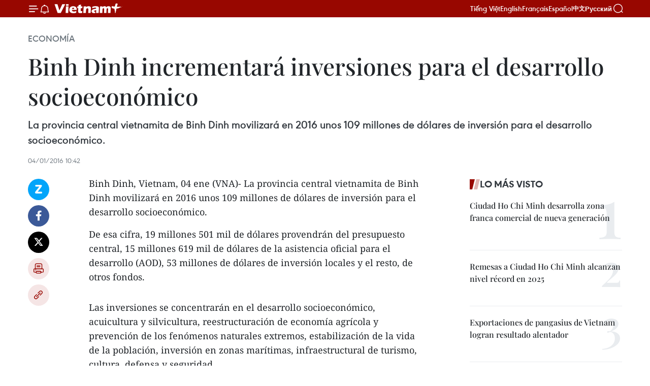

--- FILE ---
content_type: text/html;charset=utf-8
request_url: https://es.vietnamplus.vn/binh-dinh-incrementara-inversiones-para-el-desarrollo-socioeconomico-post58991.vnp
body_size: 23585
content:
<!DOCTYPE html> <html lang="es" class="es"> <head> <title>Binh Dinh incrementará inversiones para el desarrollo socioeconómico | Vietnam+ (VietnamPlus)</title> <meta name="description" content="La provincia central vietnamita de Binh Dinh movilizará en 2016 unos 109 millones de dólares de inversión para el desarrollo socioeconómico. "/> <meta name="keywords" content="Binh Dinh, "/> <meta name="news_keywords" content="Binh Dinh, "/> <meta http-equiv="Content-Type" content="text/html; charset=utf-8" /> <meta http-equiv="X-UA-Compatible" content="IE=edge"/> <meta http-equiv="refresh" content="1800" /> <meta name="revisit-after" content="1 days" /> <meta name="viewport" content="width=device-width, initial-scale=1"> <meta http-equiv="content-language" content="vi" /> <meta name="format-detection" content="telephone=no"/> <meta name="format-detection" content="address=no"/> <meta name="apple-mobile-web-app-capable" content="yes"> <meta name="apple-mobile-web-app-status-bar-style" content="black"> <meta name="apple-mobile-web-app-title" content="Vietnam+ (VietnamPlus)"/> <meta name="referrer" content="no-referrer-when-downgrade"/> <link rel="shortcut icon" href="https://media.vietnamplus.vn/assets/web/styles/img/favicon.ico" type="image/x-icon" /> <link rel="preconnect" href="https://media.vietnamplus.vn"/> <link rel="dns-prefetch" href="https://media.vietnamplus.vn"/> <link rel="preconnect" href="//www.google-analytics.com" /> <link rel="preconnect" href="//www.googletagmanager.com" /> <link rel="preconnect" href="//stc.za.zaloapp.com" /> <link rel="preconnect" href="//fonts.googleapis.com" /> <link rel="preconnect" href="//pagead2.googlesyndication.com"/> <link rel="preconnect" href="//tpc.googlesyndication.com"/> <link rel="preconnect" href="//securepubads.g.doubleclick.net"/> <link rel="preconnect" href="//accounts.google.com"/> <link rel="preconnect" href="//adservice.google.com"/> <link rel="preconnect" href="//adservice.google.com.vn"/> <link rel="preconnect" href="//www.googletagservices.com"/> <link rel="preconnect" href="//partner.googleadservices.com"/> <link rel="preconnect" href="//tpc.googlesyndication.com"/> <link rel="preconnect" href="//za.zdn.vn"/> <link rel="preconnect" href="//sp.zalo.me"/> <link rel="preconnect" href="//connect.facebook.net"/> <link rel="preconnect" href="//www.facebook.com"/> <link rel="dns-prefetch" href="//www.google-analytics.com" /> <link rel="dns-prefetch" href="//www.googletagmanager.com" /> <link rel="dns-prefetch" href="//stc.za.zaloapp.com" /> <link rel="dns-prefetch" href="//fonts.googleapis.com" /> <link rel="dns-prefetch" href="//pagead2.googlesyndication.com"/> <link rel="dns-prefetch" href="//tpc.googlesyndication.com"/> <link rel="dns-prefetch" href="//securepubads.g.doubleclick.net"/> <link rel="dns-prefetch" href="//accounts.google.com"/> <link rel="dns-prefetch" href="//adservice.google.com"/> <link rel="dns-prefetch" href="//adservice.google.com.vn"/> <link rel="dns-prefetch" href="//www.googletagservices.com"/> <link rel="dns-prefetch" href="//partner.googleadservices.com"/> <link rel="dns-prefetch" href="//tpc.googlesyndication.com"/> <link rel="dns-prefetch" href="//za.zdn.vn"/> <link rel="dns-prefetch" href="//sp.zalo.me"/> <link rel="dns-prefetch" href="//connect.facebook.net"/> <link rel="dns-prefetch" href="//www.facebook.com"/> <link rel="dns-prefetch" href="//graph.facebook.com"/> <link rel="dns-prefetch" href="//static.xx.fbcdn.net"/> <link rel="dns-prefetch" href="//staticxx.facebook.com"/> <script> var cmsConfig = { domainDesktop: 'https://es.vietnamplus.vn', domainMobile: 'https://es.vietnamplus.vn', domainApi: 'https://es-api.vietnamplus.vn', domainStatic: 'https://media.vietnamplus.vn', domainLog: 'https://es-log.vietnamplus.vn', googleAnalytics: 'G\-TGHDMM2RPP', siteId: 0, pageType: 1, objectId: 58991, adsZone: 373, allowAds: true, adsLazy: true, antiAdblock: true, }; if (window.location.protocol !== 'https:' && window.location.hostname.indexOf('vietnamplus.vn') !== -1) { window.location = 'https://' + window.location.hostname + window.location.pathname + window.location.hash; } var USER_AGENT=window.navigator&&(window.navigator.userAgent||window.navigator.vendor)||window.opera||"",IS_MOBILE=/Android|webOS|iPhone|iPod|BlackBerry|Windows Phone|IEMobile|Mobile Safari|Opera Mini/i.test(USER_AGENT),IS_REDIRECT=!1;function setCookie(e,o,i){var n=new Date,i=(n.setTime(n.getTime()+24*i*60*60*1e3),"expires="+n.toUTCString());document.cookie=e+"="+o+"; "+i+";path=/;"}function getCookie(e){var o=document.cookie.indexOf(e+"="),i=o+e.length+1;return!o&&e!==document.cookie.substring(0,e.length)||-1===o?null:(-1===(e=document.cookie.indexOf(";",i))&&(e=document.cookie.length),unescape(document.cookie.substring(i,e)))}IS_MOBILE&&getCookie("isDesktop")&&(setCookie("isDesktop",1,-1),window.location=window.location.pathname.replace(".amp", ".vnp")+window.location.search,IS_REDIRECT=!0); </script> <script> if(USER_AGENT && USER_AGENT.indexOf("facebot") <= 0 && USER_AGENT.indexOf("facebookexternalhit") <= 0) { var query = ''; var hash = ''; if (window.location.search) query = window.location.search; if (window.location.hash) hash = window.location.hash; var canonicalUrl = 'https://es.vietnamplus.vn/binh-dinh-incrementara-inversiones-para-el-desarrollo-socioeconomico-post58991.vnp' + query + hash ; var curUrl = decodeURIComponent(window.location.href); if(!location.port && canonicalUrl.startsWith("http") && curUrl != canonicalUrl){ window.location.replace(canonicalUrl); } } </script> <meta property="fb:pages" content="120834779440" /> <meta property="fb:app_id" content="1960985707489919" /> <meta name="author" content="Vietnam+ (VietnamPlus)" /> <meta name="copyright" content="Copyright © 2026 by Vietnam+ (VietnamPlus)" /> <meta name="RATING" content="GENERAL" /> <meta name="GENERATOR" content="Vietnam+ (VietnamPlus)" /> <meta content="Vietnam+ (VietnamPlus)" itemprop="sourceOrganization" name="source"/> <meta content="news" itemprop="genre" name="medium"/> <meta name="robots" content="noarchive, max-image-preview:large, index, follow" /> <meta name="GOOGLEBOT" content="noarchive, max-image-preview:large, index, follow" /> <link rel="canonical" href="https://es.vietnamplus.vn/binh-dinh-incrementara-inversiones-para-el-desarrollo-socioeconomico-post58991.vnp" /> <meta property="og:site_name" content="Vietnam+ (VietnamPlus)"/> <meta property="og:rich_attachment" content="true"/> <meta property="og:type" content="article"/> <meta property="og:url" content="https://es.vietnamplus.vn/binh-dinh-incrementara-inversiones-para-el-desarrollo-socioeconomico-post58991.vnp"/> <meta property="og:image" content="https://mediaes.vietnamplus.vn/images/70bfeb50a942ce45c8e8249230c63867dc3cef2c8bdc395f976f8af279e1db094f272101ea5b72eedb22fea4c5b984a88373ca8fe81bb298fcecea9af7ce3640/images_10.jpg.webp"/> <meta property="og:image:width" content="1200"/> <meta property="og:image:height" content="630"/> <meta property="og:title" content="Binh Dinh incrementará inversiones para el desarrollo socioeconómico"/> <meta property="og:description" content="La provincia central vietnamita de Binh Dinh movilizará en 2016 unos 109 millones de dólares de inversión para el desarrollo socioeconómico. "/> <meta name="twitter:card" value="summary"/> <meta name="twitter:url" content="https://es.vietnamplus.vn/binh-dinh-incrementara-inversiones-para-el-desarrollo-socioeconomico-post58991.vnp"/> <meta name="twitter:title" content="Binh Dinh incrementará inversiones para el desarrollo socioeconómico"/> <meta name="twitter:description" content="La provincia central vietnamita de Binh Dinh movilizará en 2016 unos 109 millones de dólares de inversión para el desarrollo socioeconómico. "/> <meta name="twitter:image" content="https://mediaes.vietnamplus.vn/images/70bfeb50a942ce45c8e8249230c63867dc3cef2c8bdc395f976f8af279e1db094f272101ea5b72eedb22fea4c5b984a88373ca8fe81bb298fcecea9af7ce3640/images_10.jpg.webp"/> <meta name="twitter:site" content="@Vietnam+ (VietnamPlus)"/> <meta name="twitter:creator" content="@Vietnam+ (VietnamPlus)"/> <meta property="article:publisher" content="https://www.facebook.com/VietnamPlus" /> <meta property="article:tag" content="Binh Dinh, "/> <meta property="article:section" content="Economía" /> <meta property="article:published_time" content="2016-01-04T17:42:15+0700"/> <meta property="article:modified_time" content="2016-01-04T17:42:15+0700"/> <script type="application/ld+json"> { "@context": "http://schema.org", "@type": "Organization", "name": "Vietnam+ (VietnamPlus)", "url": "https://es.vietnamplus.vn", "logo": "https://media.vietnamplus.vn/assets/web/styles/img/logo.png", "foundingDate": "2008", "founders": [ { "@type": "Person", "name": "Thông tấn xã Việt Nam (TTXVN)" } ], "address": [ { "@type": "PostalAddress", "streetAddress": "Số 05 Lý Thường Kiệt - Hà Nội - Việt Nam", "addressLocality": "Hà Nội City", "addressRegion": "Northeast", "postalCode": "100000", "addressCountry": "VNM" } ], "contactPoint": [ { "@type": "ContactPoint", "telephone": "+84-243-941-1349", "contactType": "customer service" }, { "@type": "ContactPoint", "telephone": "+84-243-941-1348", "contactType": "customer service" } ], "sameAs": [ "https://www.facebook.com/VietnamPlus", "https://www.tiktok.com/@vietnamplus", "https://twitter.com/vietnamplus", "https://www.youtube.com/c/BaoVietnamPlus" ] } </script> <script type="application/ld+json"> { "@context" : "https://schema.org", "@type" : "WebSite", "name": "Vietnam+ (VietnamPlus)", "url": "https://es.vietnamplus.vn", "alternateName" : "Báo điện tử VIETNAMPLUS, Cơ quan của Thông tấn xã Việt Nam (TTXVN)", "potentialAction": { "@type": "SearchAction", "target": { "@type": "EntryPoint", "urlTemplate": "https://es.vietnamplus.vn/search/?q={search_term_string}" }, "query-input": "required name=search_term_string" } } </script> <script type="application/ld+json"> { "@context":"http://schema.org", "@type":"BreadcrumbList", "itemListElement":[ { "@type":"ListItem", "position":1, "item":{ "@id":"https://es.vietnamplus.vn/economia/", "name":"Economía" } } ] } </script> <script type="application/ld+json"> { "@context": "http://schema.org", "@type": "NewsArticle", "mainEntityOfPage":{ "@type":"WebPage", "@id":"https://es.vietnamplus.vn/binh-dinh-incrementara-inversiones-para-el-desarrollo-socioeconomico-post58991.vnp" }, "headline": "Binh Dinh incrementará inversiones para el desarrollo socioeconómico", "description": "La provincia central vietnamita de Binh Dinh movilizará en 2016 unos 109 millones de dólares de inversión para el desarrollo socioeconómico.", "image": { "@type": "ImageObject", "url": "https://mediaes.vietnamplus.vn/images/70bfeb50a942ce45c8e8249230c63867dc3cef2c8bdc395f976f8af279e1db094f272101ea5b72eedb22fea4c5b984a88373ca8fe81bb298fcecea9af7ce3640/images_10.jpg.webp", "width" : 1200, "height" : 675 }, "datePublished": "2016-01-04T17:42:15+0700", "dateModified": "2016-01-04T17:42:15+0700", "author": { "@type": "Person", "name": "" }, "publisher": { "@type": "Organization", "name": "Vietnam+ (VietnamPlus)", "logo": { "@type": "ImageObject", "url": "https://media.vietnamplus.vn/assets/web/styles/img/logo.png" } } } </script> <link rel="preload" href="https://media.vietnamplus.vn/assets/web/styles/css/main.min-1.0.15.css" as="style"> <link rel="preload" href="https://media.vietnamplus.vn/assets/web/js/main.min-1.0.33.js" as="script"> <link rel="preload" href="https://media.vietnamplus.vn/assets/web/js/detail.min-1.0.15.js" as="script"> <link rel="preload" href="https://common.mcms.one/assets/styles/css/vietnamplus-1.0.0.css" as="style"> <link rel="stylesheet" href="https://common.mcms.one/assets/styles/css/vietnamplus-1.0.0.css"> <link id="cms-style" rel="stylesheet" href="https://media.vietnamplus.vn/assets/web/styles/css/main.min-1.0.15.css"> <style>.infographic-page { overflow-x: hidden;
}</style> <script type="text/javascript"> var _metaOgUrl = 'https://es.vietnamplus.vn/binh-dinh-incrementara-inversiones-para-el-desarrollo-socioeconomico-post58991.vnp'; var page_title = document.title; var tracked_url = window.location.pathname + window.location.search + window.location.hash; var cate_path = 'economia'; if (cate_path.length > 0) { tracked_url = "/" + cate_path + tracked_url; } </script> <script async="" src="https://www.googletagmanager.com/gtag/js?id=G-TGHDMM2RPP"></script> <script> window.dataLayer = window.dataLayer || []; function gtag(){dataLayer.push(arguments);} gtag('js', new Date()); gtag('config', 'G-TGHDMM2RPP', {page_path: tracked_url}); </script> <script>window.dataLayer = window.dataLayer || [];dataLayer.push({'pageCategory': '/economia'});</script> <script> window.dataLayer = window.dataLayer || []; dataLayer.push({ 'event': 'Pageview', 'articleId': '58991', 'articleTitle': 'Binh Dinh incrementará inversiones para el desarrollo socioeconómico', 'articleCategory': 'Economía', 'articleAlowAds': true, 'articleType': 'detail', 'articleTags': 'Binh Dinh, ', 'articlePublishDate': '2016-01-04T17:42:15+0700', 'articleThumbnail': 'https://mediaes.vietnamplus.vn/images/70bfeb50a942ce45c8e8249230c63867dc3cef2c8bdc395f976f8af279e1db094f272101ea5b72eedb22fea4c5b984a88373ca8fe81bb298fcecea9af7ce3640/images_10.jpg.webp', 'articleShortUrl': 'https://es.vietnamplus.vn/binh-dinh-incrementara-inversiones-para-el-desarrollo-socioeconomico-post58991.vnp', 'articleFullUrl': 'https://es.vietnamplus.vn/binh-dinh-incrementara-inversiones-para-el-desarrollo-socioeconomico-post58991.vnp', }); </script> <script type='text/javascript'> gtag('event', 'article_page',{ 'articleId': '58991', 'articleTitle': 'Binh Dinh incrementará inversiones para el desarrollo socioeconómico', 'articleCategory': 'Economía', 'articleAlowAds': true, 'articleType': 'detail', 'articleTags': 'Binh Dinh, ', 'articlePublishDate': '2016-01-04T17:42:15+0700', 'articleThumbnail': 'https://mediaes.vietnamplus.vn/images/70bfeb50a942ce45c8e8249230c63867dc3cef2c8bdc395f976f8af279e1db094f272101ea5b72eedb22fea4c5b984a88373ca8fe81bb298fcecea9af7ce3640/images_10.jpg.webp', 'articleShortUrl': 'https://es.vietnamplus.vn/binh-dinh-incrementara-inversiones-para-el-desarrollo-socioeconomico-post58991.vnp', 'articleFullUrl': 'https://es.vietnamplus.vn/binh-dinh-incrementara-inversiones-para-el-desarrollo-socioeconomico-post58991.vnp', }); </script> <script>(function(w,d,s,l,i){w[l]=w[l]||[];w[l].push({'gtm.start': new Date().getTime(),event:'gtm.js'});var f=d.getElementsByTagName(s)[0], j=d.createElement(s),dl=l!='dataLayer'?'&l='+l:'';j.async=true;j.src= 'https://www.googletagmanager.com/gtm.js?id='+i+dl;f.parentNode.insertBefore(j,f); })(window,document,'script','dataLayer','GTM-5WM58F3N');</script> <script type="text/javascript"> !function(){"use strict";function e(e){var t=!(arguments.length>1&&void 0!==arguments[1])||arguments[1],c=document.createElement("script");c.src=e,t?c.type="module":(c.async=!0,c.type="text/javascript",c.setAttribute("nomodule",""));var n=document.getElementsByTagName("script")[0];n.parentNode.insertBefore(c,n)}!function(t,c){!function(t,c,n){var a,o,r;n.accountId=c,null!==(a=t.marfeel)&&void 0!==a||(t.marfeel={}),null!==(o=(r=t.marfeel).cmd)&&void 0!==o||(r.cmd=[]),t.marfeel.config=n;var i="https://sdk.mrf.io/statics";e("".concat(i,"/marfeel-sdk.js?id=").concat(c),!0),e("".concat(i,"/marfeel-sdk.es5.js?id=").concat(c),!1)}(t,c,arguments.length>2&&void 0!==arguments[2]?arguments[2]:{})}(window,2272,{} )}(); </script> <script async src="https://sp.zalo.me/plugins/sdk.js"></script> </head> <body class="detail-page"> <div id="sdaWeb_SdaMasthead" class="rennab rennab-top" data-platform="1" data-position="Web_SdaMasthead"> </div> <header class=" site-header"> <div class="sticky"> <div class="container"> <i class="ic-menu"></i> <i class="ic-bell"></i> <div id="header-news" class="pick-news hidden" data-source="header-latest-news"></div> <a class="small-logo" href="/" title="Vietnam+ (VietnamPlus)">Vietnam+ (VietnamPlus)</a> <ul class="menu"> <li> <a href="https://www.vietnamplus.vn" title="Tiếng Việt" target="_blank">Tiếng Việt</a> </li> <li> <a href="https://en.vietnamplus.vn" title="English" target="_blank" rel="nofollow">English</a> </li> <li> <a href="https://fr.vietnamplus.vn" title="Français" target="_blank" rel="nofollow">Français</a> </li> <li> <a href="https://es.vietnamplus.vn" title="Español" target="_blank" rel="nofollow">Español</a> </li> <li> <a href="https://zh.vietnamplus.vn" title="中文" target="_blank" rel="nofollow">中文</a> </li> <li> <a href="https://ru.vietnamplus.vn" title="Русский" target="_blank" rel="nofollow">Русский</a> </li> </ul> <div class="search-wrapper"> <i class="ic-search"></i> <input type="text" class="search txtsearch" placeholder="Palabra clave"> </div> </div> </div> </header> <div class="site-body"> <div id="sdaWeb_SdaBackground" class="rennab " data-platform="1" data-position="Web_SdaBackground"> </div> <div class="container"> <div class="breadcrumb breadcrumb-detail"> <h2 class="main"> <a href="https://es.vietnamplus.vn/economia/" title="Economía" class="active">Economía</a> </h2> </div> <div id="sdaWeb_SdaTop" class="rennab " data-platform="1" data-position="Web_SdaTop"> </div> <div class="article"> <h1 class="article__title cms-title "> Binh Dinh incrementará inversiones para el desarrollo socioeconómico </h1> <div class="article__sapo cms-desc"> La provincia central vietnamita de Binh Dinh movilizará en 2016 unos 109 millones de dólares de inversión para el desarrollo socioeconómico. </div> <div id="sdaWeb_SdaArticleAfterSapo" class="rennab " data-platform="1" data-position="Web_SdaArticleAfterSapo"> </div> <div class="article__meta"> <time class="time" datetime="2016-01-04T17:42:15+0700" data-time="1451904135" data-friendly="false">lunes, enero 04, 2016 17:42</time> <meta class="cms-date" itemprop="datePublished" content="2016-01-04T17:42:15+0700"> </div> <div class="col"> <div class="main-col content-col"> <div class="article__body zce-content-body cms-body" itemprop="articleBody"> <div class="social-pin sticky article__social"> <a href="javascript:void(0);" class="zl zalo-share-button" title="Zalo" data-href="https://es.vietnamplus.vn/binh-dinh-incrementara-inversiones-para-el-desarrollo-socioeconomico-post58991.vnp" data-oaid="4486284411240520426" data-layout="1" data-color="blue" data-customize="true">Zalo</a> <a href="javascript:void(0);" class="item fb" data-href="https://es.vietnamplus.vn/binh-dinh-incrementara-inversiones-para-el-desarrollo-socioeconomico-post58991.vnp" data-rel="facebook" title="Facebook">Facebook</a> <a href="javascript:void(0);" class="item tw" data-href="https://es.vietnamplus.vn/binh-dinh-incrementara-inversiones-para-el-desarrollo-socioeconomico-post58991.vnp" data-rel="twitter" title="Twitter">Twitter</a> <a href="javascript:void(0);" class="bookmark sendbookmark hidden" onclick="ME.sendBookmark(this, 58991);" data-id="58991" title="Marcador">Marcador</a> <a href="javascript:void(0);" class="print sendprint" title="Print" data-href="/print-58991.html">Imprimir</a> <a href="javascript:void(0);" class="item link" data-href="https://es.vietnamplus.vn/binh-dinh-incrementara-inversiones-para-el-desarrollo-socioeconomico-post58991.vnp" data-rel="copy" title="Copy link">Copy link</a> </div> <p>Binh Dinh, Vietnam, 04 ene (VNA)- La provincia central vietnamita de Binh Dinh movilizará en 2016 unos 109 millones de dólares de inversión para el desarrollo socioeconómico.</p>
<p>De esa cifra, 19 millones 501 mil de dólares provendrán del presupuesto central, 15 millones 619 mil de dólares de la asistencia oficial para el desarrollo (AOD), 53 millones de dólares de inversión locales y el resto, de otros fondos.</p>
<div class="sda_middle"> <div id="sdaWeb_SdaArticleMiddle" class="rennab fyi" data-platform="1" data-position="Web_SdaArticleMiddle"> </div>
</div>
<p>Las inversiones se concentrarán en el desarrollo socioeconómico, acuicultura y silvicultura, reestructuración de economía agrícola y prevención de los fenómenos naturales extremos, estabilización de la vida de la población, inversión en zonas marítimas, infraestructural de turismo, cultura, defensa y seguridad.</p>
<p>En 2015, Binh DInh invirtió más de 101 millones de dólares en los programas del desarrollo socioeconómico, infraestructura y otros sectores. –VNA</p> <div id="sdaWeb_SdaArticleAfterBody" class="rennab " data-platform="1" data-position="Web_SdaArticleAfterBody"> </div> </div> <div class="article__tag"> <a class="active" href="https://es.vietnamplus.vn/tag/binh-dinh-tag49.vnp" title="Binh Dinh">#Binh Dinh</a> </div> <div id="sdaWeb_SdaArticleAfterTag" class="rennab " data-platform="1" data-position="Web_SdaArticleAfterTag"> </div> <div class="wrap-social"> <div class="social-pin article__social"> <a href="javascript:void(0);" class="zl zalo-share-button" title="Zalo" data-href="https://es.vietnamplus.vn/binh-dinh-incrementara-inversiones-para-el-desarrollo-socioeconomico-post58991.vnp" data-oaid="4486284411240520426" data-layout="1" data-color="blue" data-customize="true">Zalo</a> <a href="javascript:void(0);" class="item fb" data-href="https://es.vietnamplus.vn/binh-dinh-incrementara-inversiones-para-el-desarrollo-socioeconomico-post58991.vnp" data-rel="facebook" title="Facebook">Facebook</a> <a href="javascript:void(0);" class="item tw" data-href="https://es.vietnamplus.vn/binh-dinh-incrementara-inversiones-para-el-desarrollo-socioeconomico-post58991.vnp" data-rel="twitter" title="Twitter">Twitter</a> <a href="javascript:void(0);" class="bookmark sendbookmark hidden" onclick="ME.sendBookmark(this, 58991);" data-id="58991" title="Marcador">Marcador</a> <a href="javascript:void(0);" class="print sendprint" title="Print" data-href="/print-58991.html">Imprimir</a> <a href="javascript:void(0);" class="item link" data-href="https://es.vietnamplus.vn/binh-dinh-incrementara-inversiones-para-el-desarrollo-socioeconomico-post58991.vnp" data-rel="copy" title="Copy link">Copy link</a> </div> <a href="https://news.google.com/publications/CAAqBwgKMN-18wowlLWFAw?hl=vi&gl=VN&ceid=VN%3Avi" class="google-news" target="_blank" title="Google News">Seguir VietnamPlus</a> </div> <div id="sdaWeb_SdaArticleAfterBody1" class="rennab " data-platform="1" data-position="Web_SdaArticleAfterBody1"> </div> <div id="sdaWeb_SdaArticleAfterBody2" class="rennab " data-platform="1" data-position="Web_SdaArticleAfterBody2"> </div> <div class="box-related-news"> <h3 class="box-heading"> <span class="title">Noticias relacionadas</span> </h3> <div class="box-content" data-source="related-news"> <article class="story"> <figure class="story__thumb"> <a class="cms-link" href="https://es.vietnamplus.vn/sudcorea-impulsa-ayuda-a-vietnam-en-desactivacion-de-bombas-post58217.vnp" title="Sudcorea impulsa ayuda a Vietnam en desactivación de bombas"> <img class="lazyload" src="[data-uri]" data-src="https://mediaes.vietnamplus.vn/images/6390d615b15736561a31a6e36ad5a3a639d7a10a4f1c4f8f1f01cd5d022fb64ddfe9b4983755a0dfe2caa28bcb2c4932c7eaf44c38c5091d713bdce86522741f5be8a5b33b6eb663dd308151e53daa57/pha_bom_minh_1311.jpg.webp" data-srcset="https://mediaes.vietnamplus.vn/images/6390d615b15736561a31a6e36ad5a3a639d7a10a4f1c4f8f1f01cd5d022fb64ddfe9b4983755a0dfe2caa28bcb2c4932c7eaf44c38c5091d713bdce86522741f5be8a5b33b6eb663dd308151e53daa57/pha_bom_minh_1311.jpg.webp 1x, https://mediaes.vietnamplus.vn/images/e526e0699c36f56085ab6689859b0db539d7a10a4f1c4f8f1f01cd5d022fb64ddfe9b4983755a0dfe2caa28bcb2c4932c7eaf44c38c5091d713bdce86522741f5be8a5b33b6eb663dd308151e53daa57/pha_bom_minh_1311.jpg.webp 2x" alt="Sudcorea impulsa ayuda a Vietnam en desactivación de bombas"> <noscript><img src="https://mediaes.vietnamplus.vn/images/6390d615b15736561a31a6e36ad5a3a639d7a10a4f1c4f8f1f01cd5d022fb64ddfe9b4983755a0dfe2caa28bcb2c4932c7eaf44c38c5091d713bdce86522741f5be8a5b33b6eb663dd308151e53daa57/pha_bom_minh_1311.jpg.webp" srcset="https://mediaes.vietnamplus.vn/images/6390d615b15736561a31a6e36ad5a3a639d7a10a4f1c4f8f1f01cd5d022fb64ddfe9b4983755a0dfe2caa28bcb2c4932c7eaf44c38c5091d713bdce86522741f5be8a5b33b6eb663dd308151e53daa57/pha_bom_minh_1311.jpg.webp 1x, https://mediaes.vietnamplus.vn/images/e526e0699c36f56085ab6689859b0db539d7a10a4f1c4f8f1f01cd5d022fb64ddfe9b4983755a0dfe2caa28bcb2c4932c7eaf44c38c5091d713bdce86522741f5be8a5b33b6eb663dd308151e53daa57/pha_bom_minh_1311.jpg.webp 2x" alt="Sudcorea impulsa ayuda a Vietnam en desactivación de bombas" class="image-fallback"></noscript> </a> </figure> <h2 class="story__heading" data-tracking="58217"> <a class=" cms-link" href="https://es.vietnamplus.vn/sudcorea-impulsa-ayuda-a-vietnam-en-desactivacion-de-bombas-post58217.vnp" title="Sudcorea impulsa ayuda a Vietnam en desactivación de bombas"> Sudcorea impulsa ayuda a Vietnam en desactivación de bombas </a> </h2> <time class="time" datetime="2015-12-08T14:07:12+0700" data-time="1449558432"> 08/12/2015 14:07 </time> <div class="story__summary story__shorten"> La Agencia de Cooperación Internacional de Sudcorea (Koica, en inglés) realiza visitas para estudiar la zona contaminada de bombas y minas remanentes post-guerra en las provincias centrovietnamitas de Binh Dinh y Quang Tri. </div> </article> <article class="story"> <figure class="story__thumb"> <a class="cms-link" href="https://es.vietnamplus.vn/binh-dinh-pide-apoyo-de-koica-a-la-neutralizacion-de-bombas-sin-detonar-post58295.vnp" title="Binh Dinh pide apoyo de Koica a la neutralización de bombas sin detonar"> <img class="lazyload" src="[data-uri]" data-src="https://mediaes.vietnamplus.vn/images/6390d615b15736561a31a6e36ad5a3a639d7a10a4f1c4f8f1f01cd5d022fb64d20585d213894790273e20a63f560600daa607149affacb1cb5007bc9e812c70f376f9ead7e2f4667166d8f98b8e681e2/pha_bom_minh_1311_1.jpg.webp" data-srcset="https://mediaes.vietnamplus.vn/images/6390d615b15736561a31a6e36ad5a3a639d7a10a4f1c4f8f1f01cd5d022fb64d20585d213894790273e20a63f560600daa607149affacb1cb5007bc9e812c70f376f9ead7e2f4667166d8f98b8e681e2/pha_bom_minh_1311_1.jpg.webp 1x, https://mediaes.vietnamplus.vn/images/e526e0699c36f56085ab6689859b0db539d7a10a4f1c4f8f1f01cd5d022fb64d20585d213894790273e20a63f560600daa607149affacb1cb5007bc9e812c70f376f9ead7e2f4667166d8f98b8e681e2/pha_bom_minh_1311_1.jpg.webp 2x" alt="Binh Dinh pide apoyo de Koica a la neutralización de bombas sin detonar"> <noscript><img src="https://mediaes.vietnamplus.vn/images/6390d615b15736561a31a6e36ad5a3a639d7a10a4f1c4f8f1f01cd5d022fb64d20585d213894790273e20a63f560600daa607149affacb1cb5007bc9e812c70f376f9ead7e2f4667166d8f98b8e681e2/pha_bom_minh_1311_1.jpg.webp" srcset="https://mediaes.vietnamplus.vn/images/6390d615b15736561a31a6e36ad5a3a639d7a10a4f1c4f8f1f01cd5d022fb64d20585d213894790273e20a63f560600daa607149affacb1cb5007bc9e812c70f376f9ead7e2f4667166d8f98b8e681e2/pha_bom_minh_1311_1.jpg.webp 1x, https://mediaes.vietnamplus.vn/images/e526e0699c36f56085ab6689859b0db539d7a10a4f1c4f8f1f01cd5d022fb64d20585d213894790273e20a63f560600daa607149affacb1cb5007bc9e812c70f376f9ead7e2f4667166d8f98b8e681e2/pha_bom_minh_1311_1.jpg.webp 2x" alt="Binh Dinh pide apoyo de Koica a la neutralización de bombas sin detonar" class="image-fallback"></noscript> </a> </figure> <h2 class="story__heading" data-tracking="58295"> <a class=" cms-link" href="https://es.vietnamplus.vn/binh-dinh-pide-apoyo-de-koica-a-la-neutralizacion-de-bombas-sin-detonar-post58295.vnp" title="Binh Dinh pide apoyo de Koica a la neutralización de bombas sin detonar"> Binh Dinh pide apoyo de Koica a la neutralización de bombas sin detonar </a> </h2> <time class="time" datetime="2015-12-10T16:14:05+0700" data-time="1449738845"> 10/12/2015 16:14 </time> <div class="story__summary story__shorten"> Las autoridades de la provincia centrovietnamita de Binh Dinh propusieron a la Agencia de Cooperación Internacional de Sudcorea (Koica) estudiar la realización de un proyecto de saneamiento de las áreas afectadas por bombas y minas remanentes de la guerra en la localidad. </div> </article> <article class="story"> <figure class="story__thumb"> <a class="cms-link" href="https://es.vietnamplus.vn/gobierno-ofrece-asistencia-financiera-a-zonas-de-minorias-etnicas-post58514.vnp" title="Gobierno ofrece asistencia financiera a zonas de minorías étnicas"> <img class="lazyload" src="[data-uri]" data-src="https://mediaes.vietnamplus.vn/images/6390d615b15736561a31a6e36ad5a3a639d7a10a4f1c4f8f1f01cd5d022fb64db869b8e730e498fff8660e3dafd85239f44ef1d150b8b3771776b52bfdb80c04/1512dantoc.jpg.webp" data-srcset="https://mediaes.vietnamplus.vn/images/6390d615b15736561a31a6e36ad5a3a639d7a10a4f1c4f8f1f01cd5d022fb64db869b8e730e498fff8660e3dafd85239f44ef1d150b8b3771776b52bfdb80c04/1512dantoc.jpg.webp 1x, https://mediaes.vietnamplus.vn/images/e526e0699c36f56085ab6689859b0db539d7a10a4f1c4f8f1f01cd5d022fb64db869b8e730e498fff8660e3dafd85239f44ef1d150b8b3771776b52bfdb80c04/1512dantoc.jpg.webp 2x" alt="Gobierno ofrece asistencia financiera a zonas de minorías étnicas"> <noscript><img src="https://mediaes.vietnamplus.vn/images/6390d615b15736561a31a6e36ad5a3a639d7a10a4f1c4f8f1f01cd5d022fb64db869b8e730e498fff8660e3dafd85239f44ef1d150b8b3771776b52bfdb80c04/1512dantoc.jpg.webp" srcset="https://mediaes.vietnamplus.vn/images/6390d615b15736561a31a6e36ad5a3a639d7a10a4f1c4f8f1f01cd5d022fb64db869b8e730e498fff8660e3dafd85239f44ef1d150b8b3771776b52bfdb80c04/1512dantoc.jpg.webp 1x, https://mediaes.vietnamplus.vn/images/e526e0699c36f56085ab6689859b0db539d7a10a4f1c4f8f1f01cd5d022fb64db869b8e730e498fff8660e3dafd85239f44ef1d150b8b3771776b52bfdb80c04/1512dantoc.jpg.webp 2x" alt="Gobierno ofrece asistencia financiera a zonas de minorías étnicas" class="image-fallback"></noscript> </a> </figure> <h2 class="story__heading" data-tracking="58514"> <a class=" cms-link" href="https://es.vietnamplus.vn/gobierno-ofrece-asistencia-financiera-a-zonas-de-minorias-etnicas-post58514.vnp" title="Gobierno ofrece asistencia financiera a zonas de minorías étnicas"> Gobierno ofrece asistencia financiera a zonas de minorías étnicas </a> </h2> <time class="time" datetime="2015-12-18T14:18:13+0700" data-time="1450423093"> 18/12/2015 14:18 </time> <div class="story__summary story__shorten"> El gobierno vietnamita asignará un presupuesto de 17 millones de dólares a 16 localidades donde residen mayormente las minorías étnicas para ayudar a sus pobladores en el asentamiento y cultivo sedentario. </div> </article> <article class="story"> <figure class="story__thumb"> <a class="cms-link" href="https://es.vietnamplus.vn/oracion-por-lluvias-rito-especial-de-etnia-minoritaria-cham-en-vietnam-post58588.vnp" title="Oración por lluvias, rito especial de etnia minoritaria Cham en Vietnam"> <img class="lazyload" src="[data-uri]" data-src="https://mediaes.vietnamplus.vn/images/6390d615b15736561a31a6e36ad5a3a639d7a10a4f1c4f8f1f01cd5d022fb64d1f89e95ff1f239daa1a5ddfa18bd34297d26c06fe204bf736e60a8a8667f3987/anh61.jpg.webp" data-srcset="https://mediaes.vietnamplus.vn/images/6390d615b15736561a31a6e36ad5a3a639d7a10a4f1c4f8f1f01cd5d022fb64d1f89e95ff1f239daa1a5ddfa18bd34297d26c06fe204bf736e60a8a8667f3987/anh61.jpg.webp 1x, https://mediaes.vietnamplus.vn/images/e526e0699c36f56085ab6689859b0db539d7a10a4f1c4f8f1f01cd5d022fb64d1f89e95ff1f239daa1a5ddfa18bd34297d26c06fe204bf736e60a8a8667f3987/anh61.jpg.webp 2x" alt="Oración por lluvias, rito especial de etnia minoritaria Cham en Vietnam"> <noscript><img src="https://mediaes.vietnamplus.vn/images/6390d615b15736561a31a6e36ad5a3a639d7a10a4f1c4f8f1f01cd5d022fb64d1f89e95ff1f239daa1a5ddfa18bd34297d26c06fe204bf736e60a8a8667f3987/anh61.jpg.webp" srcset="https://mediaes.vietnamplus.vn/images/6390d615b15736561a31a6e36ad5a3a639d7a10a4f1c4f8f1f01cd5d022fb64d1f89e95ff1f239daa1a5ddfa18bd34297d26c06fe204bf736e60a8a8667f3987/anh61.jpg.webp 1x, https://mediaes.vietnamplus.vn/images/e526e0699c36f56085ab6689859b0db539d7a10a4f1c4f8f1f01cd5d022fb64d1f89e95ff1f239daa1a5ddfa18bd34297d26c06fe204bf736e60a8a8667f3987/anh61.jpg.webp 2x" alt="Oración por lluvias, rito especial de etnia minoritaria Cham en Vietnam" class="image-fallback"></noscript> </a> </figure> <h2 class="story__heading" data-tracking="58588"> <a class=" cms-link" href="https://es.vietnamplus.vn/oracion-por-lluvias-rito-especial-de-etnia-minoritaria-cham-en-vietnam-post58588.vnp" title="Oración por lluvias, rito especial de etnia minoritaria Cham en Vietnam"> Oración por lluvias, rito especial de etnia minoritaria Cham en Vietnam </a> </h2> <time class="time" datetime="2015-12-21T17:11:22+0700" data-time="1450692682"> 21/12/2015 17:11 </time> <div class="story__summary story__shorten"> El grupo minoritario Cham en Vietnam preserva numerosos ritos culturales tradicionales, entre ellos el festival de oración por lluvias para buenas cosechas. </div> </article> <article class="story"> <figure class="story__thumb"> <a class="cms-link" href="https://es.vietnamplus.vn/construira-vietnam-estaciones-de-alerta-de-tsunami-post58663.vnp" title="Construirá Vietnam estaciones de alerta de tsunami"> <img class="lazyload" src="[data-uri]" data-src="https://mediaes.vietnamplus.vn/images/6390d615b15736561a31a6e36ad5a3a639d7a10a4f1c4f8f1f01cd5d022fb64d1db6ba1273c00a6debafeb6afc83e38331a3efcd0990211f668ef3db1574f6e173d39323751d401d68263c65d3329d00/Zing_Nhat_Ban__Song_than_2011__9.jpg.webp" data-srcset="https://mediaes.vietnamplus.vn/images/6390d615b15736561a31a6e36ad5a3a639d7a10a4f1c4f8f1f01cd5d022fb64d1db6ba1273c00a6debafeb6afc83e38331a3efcd0990211f668ef3db1574f6e173d39323751d401d68263c65d3329d00/Zing_Nhat_Ban__Song_than_2011__9.jpg.webp 1x, https://mediaes.vietnamplus.vn/images/e526e0699c36f56085ab6689859b0db539d7a10a4f1c4f8f1f01cd5d022fb64d1db6ba1273c00a6debafeb6afc83e38331a3efcd0990211f668ef3db1574f6e173d39323751d401d68263c65d3329d00/Zing_Nhat_Ban__Song_than_2011__9.jpg.webp 2x" alt="Construirá Vietnam estaciones de alerta de tsunami"> <noscript><img src="https://mediaes.vietnamplus.vn/images/6390d615b15736561a31a6e36ad5a3a639d7a10a4f1c4f8f1f01cd5d022fb64d1db6ba1273c00a6debafeb6afc83e38331a3efcd0990211f668ef3db1574f6e173d39323751d401d68263c65d3329d00/Zing_Nhat_Ban__Song_than_2011__9.jpg.webp" srcset="https://mediaes.vietnamplus.vn/images/6390d615b15736561a31a6e36ad5a3a639d7a10a4f1c4f8f1f01cd5d022fb64d1db6ba1273c00a6debafeb6afc83e38331a3efcd0990211f668ef3db1574f6e173d39323751d401d68263c65d3329d00/Zing_Nhat_Ban__Song_than_2011__9.jpg.webp 1x, https://mediaes.vietnamplus.vn/images/e526e0699c36f56085ab6689859b0db539d7a10a4f1c4f8f1f01cd5d022fb64d1db6ba1273c00a6debafeb6afc83e38331a3efcd0990211f668ef3db1574f6e173d39323751d401d68263c65d3329d00/Zing_Nhat_Ban__Song_than_2011__9.jpg.webp 2x" alt="Construirá Vietnam estaciones de alerta de tsunami" class="image-fallback"></noscript> </a> </figure> <h2 class="story__heading" data-tracking="58663"> <a class=" cms-link" href="https://es.vietnamplus.vn/construira-vietnam-estaciones-de-alerta-de-tsunami-post58663.vnp" title="Construirá Vietnam estaciones de alerta de tsunami"> Construirá Vietnam estaciones de alerta de tsunami </a> </h2> <time class="time" datetime="2015-12-23T17:48:31+0700" data-time="1450867711"> 23/12/2015 17:48 </time> <div class="story__summary story__shorten"> El Departamento de Recursos Hídricos anunció un plan de construir estaciones de alerta temprana de tsunami a lo largo de las localidades costeras. </div> </article> </div> </div> <div id="sdaWeb_SdaArticleAfterRelated" class="rennab " data-platform="1" data-position="Web_SdaArticleAfterRelated"> </div> <div class="timeline secondary"> <h3 class="box-heading"> <a href="https://es.vietnamplus.vn/economia/" title="Economía" class="title"> Ver más </a> </h3> <div class="box-content content-list" data-source="recommendation-373"> <article class="story" data-id="231594"> <figure class="story__thumb"> <a class="cms-link" href="https://es.vietnamplus.vn/vietnam-e-india-impulsan-cooperacion-en-la-industria-de-alimentos-y-bebidas-post231594.vnp" title="Vietnam e India impulsan cooperación en la industria de alimentos y bebidas"> <img class="lazyload" src="[data-uri]" data-src="https://mediaes.vietnamplus.vn/images/[base64]/vna-potal-viet-nam-an-do-thuc-day-hop-tac-trong-nganh-thuc-pham-va-do-uong-8548504.jpg.webp" data-srcset="https://mediaes.vietnamplus.vn/images/[base64]/vna-potal-viet-nam-an-do-thuc-day-hop-tac-trong-nganh-thuc-pham-va-do-uong-8548504.jpg.webp 1x, https://mediaes.vietnamplus.vn/images/[base64]/vna-potal-viet-nam-an-do-thuc-day-hop-tac-trong-nganh-thuc-pham-va-do-uong-8548504.jpg.webp 2x" alt="El consejero comercial de la Embajada de Vietnam en la India, Bui Trung Thuong, interviene en la cita (Foto: VNA)"> <noscript><img src="https://mediaes.vietnamplus.vn/images/[base64]/vna-potal-viet-nam-an-do-thuc-day-hop-tac-trong-nganh-thuc-pham-va-do-uong-8548504.jpg.webp" srcset="https://mediaes.vietnamplus.vn/images/[base64]/vna-potal-viet-nam-an-do-thuc-day-hop-tac-trong-nganh-thuc-pham-va-do-uong-8548504.jpg.webp 1x, https://mediaes.vietnamplus.vn/images/[base64]/vna-potal-viet-nam-an-do-thuc-day-hop-tac-trong-nganh-thuc-pham-va-do-uong-8548504.jpg.webp 2x" alt="El consejero comercial de la Embajada de Vietnam en la India, Bui Trung Thuong, interviene en la cita (Foto: VNA)" class="image-fallback"></noscript> </a> </figure> <h2 class="story__heading" data-tracking="231594"> <a class=" cms-link" href="https://es.vietnamplus.vn/vietnam-e-india-impulsan-cooperacion-en-la-industria-de-alimentos-y-bebidas-post231594.vnp" title="Vietnam e India impulsan cooperación en la industria de alimentos y bebidas"> Vietnam e India impulsan cooperación en la industria de alimentos y bebidas </a> </h2> <time class="time" datetime="2026-01-25T01:08:42+0700" data-time="1769278122"> 25/01/2026 01:08 </time> <div class="story__summary story__shorten"> <p>Vietnam promueve la participación empresarial en AAHAR 2026 para ampliar exportaciones de café, especias y alimentos procesados al mercado indio.</p> </div> </article> <article class="story" data-id="231595"> <figure class="story__thumb"> <a class="cms-link" href="https://es.vietnamplus.vn/ciudad-ho-chi-minh-refuerza-conectividad-y-cooperacion-en-davos-post231595.vnp" title="Ciudad Ho Chi Minh refuerza conectividad y cooperación en Davos"> <img class="lazyload" src="[data-uri]" data-src="https://mediaes.vietnamplus.vn/images/[base64]/vna-potal-su-kien-ve-trung-tam-tai-chinh-quoc-te-cua-viet-nam-tai-davos-8544700.jpg.webp" data-srcset="https://mediaes.vietnamplus.vn/images/[base64]/vna-potal-su-kien-ve-trung-tam-tai-chinh-quoc-te-cua-viet-nam-tai-davos-8544700.jpg.webp 1x, https://mediaes.vietnamplus.vn/images/[base64]/vna-potal-su-kien-ve-trung-tam-tai-chinh-quoc-te-cua-viet-nam-tai-davos-8544700.jpg.webp 2x" alt="Hoang Nguyen Dinh, vicepresidente del Comité Popular de Ciudad Ho Chi Minh, interviene en una reunión (Foto: VNA)"> <noscript><img src="https://mediaes.vietnamplus.vn/images/[base64]/vna-potal-su-kien-ve-trung-tam-tai-chinh-quoc-te-cua-viet-nam-tai-davos-8544700.jpg.webp" srcset="https://mediaes.vietnamplus.vn/images/[base64]/vna-potal-su-kien-ve-trung-tam-tai-chinh-quoc-te-cua-viet-nam-tai-davos-8544700.jpg.webp 1x, https://mediaes.vietnamplus.vn/images/[base64]/vna-potal-su-kien-ve-trung-tam-tai-chinh-quoc-te-cua-viet-nam-tai-davos-8544700.jpg.webp 2x" alt="Hoang Nguyen Dinh, vicepresidente del Comité Popular de Ciudad Ho Chi Minh, interviene en una reunión (Foto: VNA)" class="image-fallback"></noscript> </a> </figure> <h2 class="story__heading" data-tracking="231595"> <a class=" cms-link" href="https://es.vietnamplus.vn/ciudad-ho-chi-minh-refuerza-conectividad-y-cooperacion-en-davos-post231595.vnp" title="Ciudad Ho Chi Minh refuerza conectividad y cooperación en Davos"> Ciudad Ho Chi Minh refuerza conectividad y cooperación en Davos </a> </h2> <time class="time" datetime="2026-01-24T16:14:16+0700" data-time="1769246056"> 24/01/2026 16:14 </time> <div class="story__summary story__shorten"> <p>Ciudad Ho Chi Minh promueve en Davos 2026 su Centro Financiero Internacional, atrayendo inversión global en fintech, IA y transformación digital.</p> </div> </article> <article class="story" data-id="231580"> <figure class="story__thumb"> <a class="cms-link" href="https://es.vietnamplus.vn/productos-ocop-de-dong-thap-avanzan-hacia-mercados-internacionales-post231580.vnp" title="Productos OCOP de Dong Thap avanzan hacia mercados internacionales"> <img class="lazyload" src="[data-uri]" data-src="https://mediaes.vietnamplus.vn/images/21f6f6c8a9caf3e7a920a1cc360ad6650180387f555abaf8e84417be05e0cde9e59e84bcf6b4bb84499e8c31ba71a246d9ba6e0e50c9e92f6c55449e55d83655/ocop-dong-thap-1.jpg.webp" data-srcset="https://mediaes.vietnamplus.vn/images/21f6f6c8a9caf3e7a920a1cc360ad6650180387f555abaf8e84417be05e0cde9e59e84bcf6b4bb84499e8c31ba71a246d9ba6e0e50c9e92f6c55449e55d83655/ocop-dong-thap-1.jpg.webp 1x, https://mediaes.vietnamplus.vn/images/a95552f4682d1422d7f71166867df5e50180387f555abaf8e84417be05e0cde9e59e84bcf6b4bb84499e8c31ba71a246d9ba6e0e50c9e92f6c55449e55d83655/ocop-dong-thap-1.jpg.webp 2x" alt="Varios productos de la provincia de Dong Thap están progresando hacia el logro de la certificación OCOP de 5 estrellas y son los preferidos de los mercados de EE. UU. y Europa. (Fuente: VNA)"> <noscript><img src="https://mediaes.vietnamplus.vn/images/21f6f6c8a9caf3e7a920a1cc360ad6650180387f555abaf8e84417be05e0cde9e59e84bcf6b4bb84499e8c31ba71a246d9ba6e0e50c9e92f6c55449e55d83655/ocop-dong-thap-1.jpg.webp" srcset="https://mediaes.vietnamplus.vn/images/21f6f6c8a9caf3e7a920a1cc360ad6650180387f555abaf8e84417be05e0cde9e59e84bcf6b4bb84499e8c31ba71a246d9ba6e0e50c9e92f6c55449e55d83655/ocop-dong-thap-1.jpg.webp 1x, https://mediaes.vietnamplus.vn/images/a95552f4682d1422d7f71166867df5e50180387f555abaf8e84417be05e0cde9e59e84bcf6b4bb84499e8c31ba71a246d9ba6e0e50c9e92f6c55449e55d83655/ocop-dong-thap-1.jpg.webp 2x" alt="Varios productos de la provincia de Dong Thap están progresando hacia el logro de la certificación OCOP de 5 estrellas y son los preferidos de los mercados de EE. UU. y Europa. (Fuente: VNA)" class="image-fallback"></noscript> </a> </figure> <h2 class="story__heading" data-tracking="231580"> <a class=" cms-link" href="https://es.vietnamplus.vn/productos-ocop-de-dong-thap-avanzan-hacia-mercados-internacionales-post231580.vnp" title="Productos OCOP de Dong Thap avanzan hacia mercados internacionales"> Productos OCOP de Dong Thap avanzan hacia mercados internacionales </a> </h2> <time class="time" datetime="2026-01-24T10:00:00+0700" data-time="1769223600"> 24/01/2026 10:00 </time> <div class="story__summary story__shorten"> <p>Gracias al programa “Cada Comuna, Un producto” (OCOP), los artículos característicos de la provincia survietnamita de Dong Thap están consolidando progresivamente su calidad, el valor de su marca y ampliando sus mercados de consumo tanto a nivel nacional como internacional.</p> </div> </article> <article class="story" data-id="231557"> <figure class="story__thumb"> <a class="cms-link" href="https://es.vietnamplus.vn/fitch-ratings-eleva-la-calificacion-de-la-deuda-a-largo-plazo-garantizada-de-vietnam-a-bbb-post231557.vnp" title="Fitch Ratings eleva la calificación de la deuda a largo plazo garantizada de Vietnam a BBB-"> <img class="lazyload" src="[data-uri]" data-src="https://mediaes.vietnamplus.vn/images/c3702b02bb09db70091b36380ed14d70dfeba8c29627a29fcdbdf85e8242cf6f0047c6d451552abc68097e8fc964a053e39a70570a70623b78a970c6cc1d1538/lai-suat-1.jpg.webp" data-srcset="https://mediaes.vietnamplus.vn/images/c3702b02bb09db70091b36380ed14d70dfeba8c29627a29fcdbdf85e8242cf6f0047c6d451552abc68097e8fc964a053e39a70570a70623b78a970c6cc1d1538/lai-suat-1.jpg.webp 1x, https://mediaes.vietnamplus.vn/images/51ca6260c6d165728b8a594eb2e3e341dfeba8c29627a29fcdbdf85e8242cf6f0047c6d451552abc68097e8fc964a053e39a70570a70623b78a970c6cc1d1538/lai-suat-1.jpg.webp 2x" alt="Foto de ilustración (Foto: VNA)"> <noscript><img src="https://mediaes.vietnamplus.vn/images/c3702b02bb09db70091b36380ed14d70dfeba8c29627a29fcdbdf85e8242cf6f0047c6d451552abc68097e8fc964a053e39a70570a70623b78a970c6cc1d1538/lai-suat-1.jpg.webp" srcset="https://mediaes.vietnamplus.vn/images/c3702b02bb09db70091b36380ed14d70dfeba8c29627a29fcdbdf85e8242cf6f0047c6d451552abc68097e8fc964a053e39a70570a70623b78a970c6cc1d1538/lai-suat-1.jpg.webp 1x, https://mediaes.vietnamplus.vn/images/51ca6260c6d165728b8a594eb2e3e341dfeba8c29627a29fcdbdf85e8242cf6f0047c6d451552abc68097e8fc964a053e39a70570a70623b78a970c6cc1d1538/lai-suat-1.jpg.webp 2x" alt="Foto de ilustración (Foto: VNA)" class="image-fallback"></noscript> </a> </figure> <h2 class="story__heading" data-tracking="231557"> <a class=" cms-link" href="https://es.vietnamplus.vn/fitch-ratings-eleva-la-calificacion-de-la-deuda-a-largo-plazo-garantizada-de-vietnam-a-bbb-post231557.vnp" title="Fitch Ratings eleva la calificación de la deuda a largo plazo garantizada de Vietnam a BBB-"> Fitch Ratings eleva la calificación de la deuda a largo plazo garantizada de Vietnam a BBB- </a> </h2> <time class="time" datetime="2026-01-23T15:04:57+0700" data-time="1769155497"> 23/01/2026 15:04 </time> <div class="story__summary story__shorten"> <p>Fitch Ratings mejora la calificación de la deuda a largo plazo garantizada de Vietnam, subiéndola de BB+ a BBB-, lo que refuerza su posición en los mercados internacionales. Conoce los detalles de esta actualización.</p> </div> </article> <article class="story" data-id="231550"> <figure class="story__thumb"> <a class="cms-link" href="https://es.vietnamplus.vn/expertos-nucleares-llaman-a-un-compromiso-de-largo-plazo-en-el-xiv-congreso-del-partido-post231550.vnp" title="Expertos nucleares llaman a un compromiso de largo plazo en el XIV Congreso del Partido"> <img class="lazyload" src="[data-uri]" data-src="https://mediaes.vietnamplus.vn/images/f2cfdaffcbbffbbec0d71290d79006485a5aaa830e2514ed49ffad107f896b32f44ef1d150b8b3771776b52bfdb80c04/dien.jpg.webp" data-srcset="https://mediaes.vietnamplus.vn/images/f2cfdaffcbbffbbec0d71290d79006485a5aaa830e2514ed49ffad107f896b32f44ef1d150b8b3771776b52bfdb80c04/dien.jpg.webp 1x, https://mediaes.vietnamplus.vn/images/847ed20b44bf25425787ff8567cd17cf5a5aaa830e2514ed49ffad107f896b32f44ef1d150b8b3771776b52bfdb80c04/dien.jpg.webp 2x" alt="Una vista del sitio donde se encuentra la Central Nuclear Ninh Thuan 1 en la comuna de Phuoc Dinh (provincia de Khanh Hoa). (Foto: VNA)"> <noscript><img src="https://mediaes.vietnamplus.vn/images/f2cfdaffcbbffbbec0d71290d79006485a5aaa830e2514ed49ffad107f896b32f44ef1d150b8b3771776b52bfdb80c04/dien.jpg.webp" srcset="https://mediaes.vietnamplus.vn/images/f2cfdaffcbbffbbec0d71290d79006485a5aaa830e2514ed49ffad107f896b32f44ef1d150b8b3771776b52bfdb80c04/dien.jpg.webp 1x, https://mediaes.vietnamplus.vn/images/847ed20b44bf25425787ff8567cd17cf5a5aaa830e2514ed49ffad107f896b32f44ef1d150b8b3771776b52bfdb80c04/dien.jpg.webp 2x" alt="Una vista del sitio donde se encuentra la Central Nuclear Ninh Thuan 1 en la comuna de Phuoc Dinh (provincia de Khanh Hoa). (Foto: VNA)" class="image-fallback"></noscript> </a> </figure> <h2 class="story__heading" data-tracking="231550"> <a class=" cms-link" href="https://es.vietnamplus.vn/expertos-nucleares-llaman-a-un-compromiso-de-largo-plazo-en-el-xiv-congreso-del-partido-post231550.vnp" title="Expertos nucleares llaman a un compromiso de largo plazo en el XIV Congreso del Partido"> Expertos nucleares llaman a un compromiso de largo plazo en el XIV Congreso del Partido </a> </h2> <time class="time" datetime="2026-01-23T11:18:36+0700" data-time="1769141916"> 23/01/2026 11:18 </time> <div class="story__summary story__shorten"> <p>Durante el XIV Congreso Nacional del Partido Comunista de Vietnam, se destacó la necesidad de una estrategia integral para la energía nuclear, enfocándose en la seguridad, la colaboración internacional y la formación de talento local para impulsar el desarrollo nuclear en el país.</p> </div> </article> <div id="sdaWeb_SdaNative1" class="rennab " data-platform="1" data-position="Web_SdaNative1"> </div> <article class="story" data-id="231549"> <figure class="story__thumb"> <a class="cms-link" href="https://es.vietnamplus.vn/ciudad-ho-chi-minh-promociona-el-centro-financiero-internacional-en-foro-de-davos-2026-post231549.vnp" title="Ciudad Ho Chi Minh promociona el Centro Financiero Internacional en Foro de Davos 2026"> <img class="lazyload" src="[data-uri]" data-src="https://mediaes.vietnamplus.vn/images/579f5cc99d17d16eff22c60e425ef1cfdff64b6d2ad23b6a0565ddf885596f6b1135f5fad40b658b7078bb94471a1de3/davos.jpg.webp" data-srcset="https://mediaes.vietnamplus.vn/images/579f5cc99d17d16eff22c60e425ef1cfdff64b6d2ad23b6a0565ddf885596f6b1135f5fad40b658b7078bb94471a1de3/davos.jpg.webp 1x, https://mediaes.vietnamplus.vn/images/9d94d0cbd111fef99ac6490eee3a7618dff64b6d2ad23b6a0565ddf885596f6b1135f5fad40b658b7078bb94471a1de3/davos.jpg.webp 2x" alt="El viceministro de Relaciones Exteriores Le Anh Tuan (primero, izquierda) y Hoang Nguyen Dinh, vicepresidente del Comité Popular de Ciudad Ho Chi Minh (centro), en el evento (Foto: VNA)"> <noscript><img src="https://mediaes.vietnamplus.vn/images/579f5cc99d17d16eff22c60e425ef1cfdff64b6d2ad23b6a0565ddf885596f6b1135f5fad40b658b7078bb94471a1de3/davos.jpg.webp" srcset="https://mediaes.vietnamplus.vn/images/579f5cc99d17d16eff22c60e425ef1cfdff64b6d2ad23b6a0565ddf885596f6b1135f5fad40b658b7078bb94471a1de3/davos.jpg.webp 1x, https://mediaes.vietnamplus.vn/images/9d94d0cbd111fef99ac6490eee3a7618dff64b6d2ad23b6a0565ddf885596f6b1135f5fad40b658b7078bb94471a1de3/davos.jpg.webp 2x" alt="El viceministro de Relaciones Exteriores Le Anh Tuan (primero, izquierda) y Hoang Nguyen Dinh, vicepresidente del Comité Popular de Ciudad Ho Chi Minh (centro), en el evento (Foto: VNA)" class="image-fallback"></noscript> </a> </figure> <h2 class="story__heading" data-tracking="231549"> <a class=" cms-link" href="https://es.vietnamplus.vn/ciudad-ho-chi-minh-promociona-el-centro-financiero-internacional-en-foro-de-davos-2026-post231549.vnp" title="Ciudad Ho Chi Minh promociona el Centro Financiero Internacional en Foro de Davos 2026"> Ciudad Ho Chi Minh promociona el Centro Financiero Internacional en Foro de Davos 2026 </a> </h2> <time class="time" datetime="2026-01-23T11:13:12+0700" data-time="1769141592"> 23/01/2026 11:13 </time> <div class="story__summary story__shorten"> <p>Ciudad Ho Chi Minh promovió el Centro Financiero Internacional de Vietnam en el FEM Davos 2026 para atraer inversión, finanzas digitales e innovación global.</p> </div> </article> <article class="story" data-id="231545"> <figure class="story__thumb"> <a class="cms-link" href="https://es.vietnamplus.vn/remesas-a-ciudad-ho-chi-minh-superan-los-10-mil-millones-de-dolares-en-2025-post231545.vnp" title="Remesas a Ciudad Ho Chi Minh superan los 10 mil millones de dólares en 2025"> <img class="lazyload" src="[data-uri]" data-src="https://mediaes.vietnamplus.vn/images/[base64]/vna-potal-chung-khoan-my-dong-loat-di-len-dong-usd-giam-gia-sau-khi-fed-nang-lai-suat-6087963.jpg.webp" data-srcset="https://mediaes.vietnamplus.vn/images/[base64]/vna-potal-chung-khoan-my-dong-loat-di-len-dong-usd-giam-gia-sau-khi-fed-nang-lai-suat-6087963.jpg.webp 1x, https://mediaes.vietnamplus.vn/images/[base64]/vna-potal-chung-khoan-my-dong-loat-di-len-dong-usd-giam-gia-sau-khi-fed-nang-lai-suat-6087963.jpg.webp 2x" alt="Foto de ilustración (Fuente: VNA)"> <noscript><img src="https://mediaes.vietnamplus.vn/images/[base64]/vna-potal-chung-khoan-my-dong-loat-di-len-dong-usd-giam-gia-sau-khi-fed-nang-lai-suat-6087963.jpg.webp" srcset="https://mediaes.vietnamplus.vn/images/[base64]/vna-potal-chung-khoan-my-dong-loat-di-len-dong-usd-giam-gia-sau-khi-fed-nang-lai-suat-6087963.jpg.webp 1x, https://mediaes.vietnamplus.vn/images/[base64]/vna-potal-chung-khoan-my-dong-loat-di-len-dong-usd-giam-gia-sau-khi-fed-nang-lai-suat-6087963.jpg.webp 2x" alt="Foto de ilustración (Fuente: VNA)" class="image-fallback"></noscript> </a> </figure> <h2 class="story__heading" data-tracking="231545"> <a class=" cms-link" href="https://es.vietnamplus.vn/remesas-a-ciudad-ho-chi-minh-superan-los-10-mil-millones-de-dolares-en-2025-post231545.vnp" title="Remesas a Ciudad Ho Chi Minh superan los 10 mil millones de dólares en 2025"> Remesas a Ciudad Ho Chi Minh superan los 10 mil millones de dólares en 2025 </a> </h2> <time class="time" datetime="2026-01-23T10:13:25+0700" data-time="1769138005"> 23/01/2026 10:13 </time> <div class="story__summary story__shorten"> <p>Las remesas internacionales a Ciudad Ho Chi Minh crecieron 8,3% en 2025, impulsadas por Asia y América, según el Banco Estatal de Vietnam.</p> </div> </article> <article class="story" data-id="231544"> <figure class="story__thumb"> <a class="cms-link" href="https://es.vietnamplus.vn/reestructuracion-agricola-impulsa-exportaciones-y-desarrollo-sostenible-en-vietnam-post231544.vnp" title="Reestructuración agrícola impulsa exportaciones y desarrollo sostenible en Vietnam"> <img class="lazyload" src="[data-uri]" data-src="https://mediaes.vietnamplus.vn/images/a1af0e25a1124e034d52602711cf572ec78486661be464ab807560f57913bb98f44ef1d150b8b3771776b52bfdb80c04/1-1.jpg.webp" data-srcset="https://mediaes.vietnamplus.vn/images/a1af0e25a1124e034d52602711cf572ec78486661be464ab807560f57913bb98f44ef1d150b8b3771776b52bfdb80c04/1-1.jpg.webp 1x, https://mediaes.vietnamplus.vn/images/6975f8604fb2a7f29e25e1e8a6482cc7c78486661be464ab807560f57913bb98f44ef1d150b8b3771776b52bfdb80c04/1-1.jpg.webp 2x" alt="Foto ilustrativa (Fuente: VNA)"> <noscript><img src="https://mediaes.vietnamplus.vn/images/a1af0e25a1124e034d52602711cf572ec78486661be464ab807560f57913bb98f44ef1d150b8b3771776b52bfdb80c04/1-1.jpg.webp" srcset="https://mediaes.vietnamplus.vn/images/a1af0e25a1124e034d52602711cf572ec78486661be464ab807560f57913bb98f44ef1d150b8b3771776b52bfdb80c04/1-1.jpg.webp 1x, https://mediaes.vietnamplus.vn/images/6975f8604fb2a7f29e25e1e8a6482cc7c78486661be464ab807560f57913bb98f44ef1d150b8b3771776b52bfdb80c04/1-1.jpg.webp 2x" alt="Foto ilustrativa (Fuente: VNA)" class="image-fallback"></noscript> </a> </figure> <h2 class="story__heading" data-tracking="231544"> <a class=" cms-link" href="https://es.vietnamplus.vn/reestructuracion-agricola-impulsa-exportaciones-y-desarrollo-sostenible-en-vietnam-post231544.vnp" title="Reestructuración agrícola impulsa exportaciones y desarrollo sostenible en Vietnam"> Reestructuración agrícola impulsa exportaciones y desarrollo sostenible en Vietnam </a> </h2> <time class="time" datetime="2026-01-23T09:58:34+0700" data-time="1769137114"> 23/01/2026 09:58 </time> <div class="story__summary story__shorten"> <p>Entre 2021 y 2025, Vietnam transformó su agricultura hacia un modelo verde, sostenible y de alto valor, superando los 70 mil millones USD en exportaciones.</p> </div> </article> <article class="story" data-id="231510"> <figure class="story__thumb"> <a class="cms-link" href="https://es.vietnamplus.vn/can-tho-refuerza-la-vigilancia-y-apoya-a-los-pescadores-para-prevenir-la-pesca-ilegal-post231510.vnp" title="Can Tho refuerza la vigilancia y apoya a los pescadores para prevenir la pesca ilegal"> <img class="lazyload" src="[data-uri]" data-src="https://mediaes.vietnamplus.vn/images/[base64]/vna-potal-can-tho-thong-tin-ve-quy-dinh-chong-khai-thac-iuu-den-ngu-dan-8543410.jpg.webp" data-srcset="https://mediaes.vietnamplus.vn/images/[base64]/vna-potal-can-tho-thong-tin-ve-quy-dinh-chong-khai-thac-iuu-den-ngu-dan-8543410.jpg.webp 1x, https://mediaes.vietnamplus.vn/images/[base64]/vna-potal-can-tho-thong-tin-ve-quy-dinh-chong-khai-thac-iuu-den-ngu-dan-8543410.jpg.webp 2x" alt="El Subdepartamento de Pesca e Inspección Pesquera consultó las opiniones de los pescadores sobre la Resolución de conversión ocupacional para el período 2026-2028. (Fuente: VNA)"> <noscript><img src="https://mediaes.vietnamplus.vn/images/[base64]/vna-potal-can-tho-thong-tin-ve-quy-dinh-chong-khai-thac-iuu-den-ngu-dan-8543410.jpg.webp" srcset="https://mediaes.vietnamplus.vn/images/[base64]/vna-potal-can-tho-thong-tin-ve-quy-dinh-chong-khai-thac-iuu-den-ngu-dan-8543410.jpg.webp 1x, https://mediaes.vietnamplus.vn/images/[base64]/vna-potal-can-tho-thong-tin-ve-quy-dinh-chong-khai-thac-iuu-den-ngu-dan-8543410.jpg.webp 2x" alt="El Subdepartamento de Pesca e Inspección Pesquera consultó las opiniones de los pescadores sobre la Resolución de conversión ocupacional para el período 2026-2028. (Fuente: VNA)" class="image-fallback"></noscript> </a> </figure> <h2 class="story__heading" data-tracking="231510"> <a class=" cms-link" href="https://es.vietnamplus.vn/can-tho-refuerza-la-vigilancia-y-apoya-a-los-pescadores-para-prevenir-la-pesca-ilegal-post231510.vnp" title="Can Tho refuerza la vigilancia y apoya a los pescadores para prevenir la pesca ilegal"> Can Tho refuerza la vigilancia y apoya a los pescadores para prevenir la pesca ilegal </a> </h2> <time class="time" datetime="2026-01-23T05:33:49+0700" data-time="1769121229"> 23/01/2026 05:33 </time> <div class="story__summary story__shorten"> <p>La ciudad de Can Tho intensifica medidas contra la pesca ilegal, mejora el control de buques y apoya a pescadores para avanzar hacia el levantamiento de la tarjeta amarilla impuesta al sector acuático nacional.</p> </div> </article> <article class="story" data-id="231512"> <figure class="story__thumb"> <a class="cms-link" href="https://es.vietnamplus.vn/exportaciones-de-productos-electronicos-de-vietnam-superan-los-107-mil-millones-de-dolares-en-2025-post231512.vnp" title="Exportaciones de productos electrónicos de Vietnam superan los 107 mil millones de dólares en 2025"> <img class="lazyload" src="[data-uri]" data-src="https://mediaes.vietnamplus.vn/images/18068d5f4d6550be0e90cb3c306a7c22a66d7301b1b4bd2a889da239e5e79ccef027e78de762743fdc76448d6aea10f1d9ba6e0e50c9e92f6c55449e55d83655/lap-rap-linh-kien.jpg.webp" data-srcset="https://mediaes.vietnamplus.vn/images/18068d5f4d6550be0e90cb3c306a7c22a66d7301b1b4bd2a889da239e5e79ccef027e78de762743fdc76448d6aea10f1d9ba6e0e50c9e92f6c55449e55d83655/lap-rap-linh-kien.jpg.webp 1x, https://mediaes.vietnamplus.vn/images/5600725eba817801ab1d6c9958648460a66d7301b1b4bd2a889da239e5e79ccef027e78de762743fdc76448d6aea10f1d9ba6e0e50c9e92f6c55449e55d83655/lap-rap-linh-kien.jpg.webp 2x" alt="Montaje de componentes de teléfonos en el Parque Industrial Diem Thuy, provincia de Thai Nguyen. (Fuente: VNA)"> <noscript><img src="https://mediaes.vietnamplus.vn/images/18068d5f4d6550be0e90cb3c306a7c22a66d7301b1b4bd2a889da239e5e79ccef027e78de762743fdc76448d6aea10f1d9ba6e0e50c9e92f6c55449e55d83655/lap-rap-linh-kien.jpg.webp" srcset="https://mediaes.vietnamplus.vn/images/18068d5f4d6550be0e90cb3c306a7c22a66d7301b1b4bd2a889da239e5e79ccef027e78de762743fdc76448d6aea10f1d9ba6e0e50c9e92f6c55449e55d83655/lap-rap-linh-kien.jpg.webp 1x, https://mediaes.vietnamplus.vn/images/5600725eba817801ab1d6c9958648460a66d7301b1b4bd2a889da239e5e79ccef027e78de762743fdc76448d6aea10f1d9ba6e0e50c9e92f6c55449e55d83655/lap-rap-linh-kien.jpg.webp 2x" alt="Montaje de componentes de teléfonos en el Parque Industrial Diem Thuy, provincia de Thai Nguyen. (Fuente: VNA)" class="image-fallback"></noscript> </a> </figure> <h2 class="story__heading" data-tracking="231512"> <a class=" cms-link" href="https://es.vietnamplus.vn/exportaciones-de-productos-electronicos-de-vietnam-superan-los-107-mil-millones-de-dolares-en-2025-post231512.vnp" title="Exportaciones de productos electrónicos de Vietnam superan los 107 mil millones de dólares en 2025"> Exportaciones de productos electrónicos de Vietnam superan los 107 mil millones de dólares en 2025 </a> </h2> <time class="time" datetime="2026-01-23T03:58:33+0700" data-time="1769115513"> 23/01/2026 03:58 </time> <div class="story__summary story__shorten"> <p>Vietnam alcanzó en 2025 más de 107.700 millones de dólares en exportaciones de computadoras y productos electrónicos, consolidando al sector como el principal motor exportador del país.</p> </div> </article> <article class="story" data-id="231514"> <figure class="story__thumb"> <a class="cms-link" href="https://es.vietnamplus.vn/thai-nguyen-apunta-a-ser-centro-industrial-moderno-con-ingresos-medios-altos-post231514.vnp" title="Thai Nguyen apunta a ser centro industrial moderno con ingresos medios-altos"> <img class="lazyload" src="[data-uri]" data-src="https://mediaes.vietnamplus.vn/images/[base64]/vna-potal-bi-thu-tinh-uy-thai-nguyen-trinh-xuan-truong-tra-loi-phong-van-bao-chi-8537794.jpg.webp" data-srcset="https://mediaes.vietnamplus.vn/images/[base64]/vna-potal-bi-thu-tinh-uy-thai-nguyen-trinh-xuan-truong-tra-loi-phong-van-bao-chi-8537794.jpg.webp 1x, https://mediaes.vietnamplus.vn/images/[base64]/vna-potal-bi-thu-tinh-uy-thai-nguyen-trinh-xuan-truong-tra-loi-phong-van-bao-chi-8537794.jpg.webp 2x" alt="El secretario del Comité partidista de Thai Nguyen, Trinh Xuan Truong (Foto: VNA)"> <noscript><img src="https://mediaes.vietnamplus.vn/images/[base64]/vna-potal-bi-thu-tinh-uy-thai-nguyen-trinh-xuan-truong-tra-loi-phong-van-bao-chi-8537794.jpg.webp" srcset="https://mediaes.vietnamplus.vn/images/[base64]/vna-potal-bi-thu-tinh-uy-thai-nguyen-trinh-xuan-truong-tra-loi-phong-van-bao-chi-8537794.jpg.webp 1x, https://mediaes.vietnamplus.vn/images/[base64]/vna-potal-bi-thu-tinh-uy-thai-nguyen-trinh-xuan-truong-tra-loi-phong-van-bao-chi-8537794.jpg.webp 2x" alt="El secretario del Comité partidista de Thai Nguyen, Trinh Xuan Truong (Foto: VNA)" class="image-fallback"></noscript> </a> </figure> <h2 class="story__heading" data-tracking="231514"> <a class=" cms-link" href="https://es.vietnamplus.vn/thai-nguyen-apunta-a-ser-centro-industrial-moderno-con-ingresos-medios-altos-post231514.vnp" title="Thai Nguyen apunta a ser centro industrial moderno con ingresos medios-altos"> Thai Nguyen apunta a ser centro industrial moderno con ingresos medios-altos </a> </h2> <time class="time" datetime="2026-01-22T15:24:37+0700" data-time="1769070277"> 22/01/2026 15:24 </time> <div class="story__summary story__shorten"> <p>La provincia norteña de Thai Nguyen se fija como meta para 2030 consolidarse como centro industrial moderno, potenciando su ubicación estratégica, infraestructura y recursos humanos de calidad.</p> </div> </article> <article class="story" data-id="231509"> <figure class="story__thumb"> <a class="cms-link" href="https://es.vietnamplus.vn/can-tho-fija-su-meta-de-liderazgo-regional-tras-fusion-con-provincias-vecinas-post231509.vnp" title="Can Tho fija su meta de liderazgo regional tras fusión con provincias vecinas"> <img class="lazyload" src="[data-uri]" data-src="https://mediaes.vietnamplus.vn/images/18068d5f4d6550be0e90cb3c306a7c2288150bfe1a5df987fc032d25f768d43eeda4aadda42a5b8b06bd7b445fca15b9e39a70570a70623b78a970c6cc1d1538/can-tho-12.jpg.webp" data-srcset="https://mediaes.vietnamplus.vn/images/18068d5f4d6550be0e90cb3c306a7c2288150bfe1a5df987fc032d25f768d43eeda4aadda42a5b8b06bd7b445fca15b9e39a70570a70623b78a970c6cc1d1538/can-tho-12.jpg.webp 1x, https://mediaes.vietnamplus.vn/images/5600725eba817801ab1d6c995864846088150bfe1a5df987fc032d25f768d43eeda4aadda42a5b8b06bd7b445fca15b9e39a70570a70623b78a970c6cc1d1538/can-tho-12.jpg.webp 2x" alt="Le Quang Tung, secretario del Comité del Partido Comunista de Vietnam en Can Tho. (Fuente: VNA)"> <noscript><img src="https://mediaes.vietnamplus.vn/images/18068d5f4d6550be0e90cb3c306a7c2288150bfe1a5df987fc032d25f768d43eeda4aadda42a5b8b06bd7b445fca15b9e39a70570a70623b78a970c6cc1d1538/can-tho-12.jpg.webp" srcset="https://mediaes.vietnamplus.vn/images/18068d5f4d6550be0e90cb3c306a7c2288150bfe1a5df987fc032d25f768d43eeda4aadda42a5b8b06bd7b445fca15b9e39a70570a70623b78a970c6cc1d1538/can-tho-12.jpg.webp 1x, https://mediaes.vietnamplus.vn/images/5600725eba817801ab1d6c995864846088150bfe1a5df987fc032d25f768d43eeda4aadda42a5b8b06bd7b445fca15b9e39a70570a70623b78a970c6cc1d1538/can-tho-12.jpg.webp 2x" alt="Le Quang Tung, secretario del Comité del Partido Comunista de Vietnam en Can Tho. (Fuente: VNA)" class="image-fallback"></noscript> </a> </figure> <h2 class="story__heading" data-tracking="231509"> <a class=" cms-link" href="https://es.vietnamplus.vn/can-tho-fija-su-meta-de-liderazgo-regional-tras-fusion-con-provincias-vecinas-post231509.vnp" title="Can Tho fija su meta de liderazgo regional tras fusión con provincias vecinas"> Can Tho fija su meta de liderazgo regional tras fusión con provincias vecinas </a> </h2> <time class="time" datetime="2026-01-22T14:28:55+0700" data-time="1769066935"> 22/01/2026 14:28 </time> <div class="story__summary story__shorten"> <p>Tras su fusión con las provincias de Hau Giang y Soc Trang el 1 de julio de 2025, la ciudad de Can Tho reafirma su objetivo de convertirse en un motor clave de desarrollo en Vietnam y en el principal referente económico de la región del Delta del Mekong.</p> </div> </article> <article class="story" data-id="231507"> <figure class="story__thumb"> <a class="cms-link" href="https://es.vietnamplus.vn/vietnam-y-burkina-faso-buscan-impulsar-el-comercio-y-la-cooperacion-economica-post231507.vnp" title="Vietnam y Burkina Faso buscan impulsar el comercio y la cooperación económica"> <img class="lazyload" src="[data-uri]" data-src="https://mediaes.vietnamplus.vn/images/18068d5f4d6550be0e90cb3c306a7c2285ed966dfe76f90a13d24e6657137e6de2c9799c64a0dbc9e0df4fabfc2c8e56853fc8b7f58c6fb003fe6884fa30be25/a-20260121194825.jpg.webp" data-srcset="https://mediaes.vietnamplus.vn/images/18068d5f4d6550be0e90cb3c306a7c2285ed966dfe76f90a13d24e6657137e6de2c9799c64a0dbc9e0df4fabfc2c8e56853fc8b7f58c6fb003fe6884fa30be25/a-20260121194825.jpg.webp 1x, https://mediaes.vietnamplus.vn/images/5600725eba817801ab1d6c995864846085ed966dfe76f90a13d24e6657137e6de2c9799c64a0dbc9e0df4fabfc2c8e56853fc8b7f58c6fb003fe6884fa30be25/a-20260121194825.jpg.webp 2x" alt="En la cita. (Fuente: VNA)"> <noscript><img src="https://mediaes.vietnamplus.vn/images/18068d5f4d6550be0e90cb3c306a7c2285ed966dfe76f90a13d24e6657137e6de2c9799c64a0dbc9e0df4fabfc2c8e56853fc8b7f58c6fb003fe6884fa30be25/a-20260121194825.jpg.webp" srcset="https://mediaes.vietnamplus.vn/images/18068d5f4d6550be0e90cb3c306a7c2285ed966dfe76f90a13d24e6657137e6de2c9799c64a0dbc9e0df4fabfc2c8e56853fc8b7f58c6fb003fe6884fa30be25/a-20260121194825.jpg.webp 1x, https://mediaes.vietnamplus.vn/images/5600725eba817801ab1d6c995864846085ed966dfe76f90a13d24e6657137e6de2c9799c64a0dbc9e0df4fabfc2c8e56853fc8b7f58c6fb003fe6884fa30be25/a-20260121194825.jpg.webp 2x" alt="En la cita. (Fuente: VNA)" class="image-fallback"></noscript> </a> </figure> <h2 class="story__heading" data-tracking="231507"> <a class=" cms-link" href="https://es.vietnamplus.vn/vietnam-y-burkina-faso-buscan-impulsar-el-comercio-y-la-cooperacion-economica-post231507.vnp" title="Vietnam y Burkina Faso buscan impulsar el comercio y la cooperación económica"> Vietnam y Burkina Faso buscan impulsar el comercio y la cooperación económica </a> </h2> <time class="time" datetime="2026-01-22T14:11:46+0700" data-time="1769065906"> 22/01/2026 14:11 </time> <div class="story__summary story__shorten"> <p>Vietnam y Burkina Faso pactaron fortalecer vínculos comerciales y económicos, explorar nuevos sectores de cooperación y promover intercambios empresariales para aprovechar su potencial mutuo.</p> </div> </article> <article class="story" data-id="231505"> <figure class="story__thumb"> <a class="cms-link" href="https://es.vietnamplus.vn/vietnam-continua-atractivo-para-inversores-pese-a-incertidumbre-global-post231505.vnp" title="Vietnam continúa atractivo para inversores pese a incertidumbre global"> <img class="lazyload" src="[data-uri]" data-src="https://mediaes.vietnamplus.vn/images/[base64]/z7450809518875-606440ab667ab888ab1cd90c2f50071120260121111635-1.jpg.webp" data-srcset="https://mediaes.vietnamplus.vn/images/[base64]/z7450809518875-606440ab667ab888ab1cd90c2f50071120260121111635-1.jpg.webp 1x, https://mediaes.vietnamplus.vn/images/[base64]/z7450809518875-606440ab667ab888ab1cd90c2f50071120260121111635-1.jpg.webp 2x" alt="Foto de ilustración. (Fuente: VNA)"> <noscript><img src="https://mediaes.vietnamplus.vn/images/[base64]/z7450809518875-606440ab667ab888ab1cd90c2f50071120260121111635-1.jpg.webp" srcset="https://mediaes.vietnamplus.vn/images/[base64]/z7450809518875-606440ab667ab888ab1cd90c2f50071120260121111635-1.jpg.webp 1x, https://mediaes.vietnamplus.vn/images/[base64]/z7450809518875-606440ab667ab888ab1cd90c2f50071120260121111635-1.jpg.webp 2x" alt="Foto de ilustración. (Fuente: VNA)" class="image-fallback"></noscript> </a> </figure> <h2 class="story__heading" data-tracking="231505"> <a class=" cms-link" href="https://es.vietnamplus.vn/vietnam-continua-atractivo-para-inversores-pese-a-incertidumbre-global-post231505.vnp" title="Vietnam continúa atractivo para inversores pese a incertidumbre global"> Vietnam continúa atractivo para inversores pese a incertidumbre global </a> </h2> <time class="time" datetime="2026-01-22T11:01:13+0700" data-time="1769054473"> 22/01/2026 11:01 </time> <div class="story__summary story__shorten"> <p>Inversionistas de EE. UU. y Europa mantienen alta confianza en Vietnam en 2025, destacando su estabilidad económica, reformas, crecimiento sostenido y atractivo a largo plazo.</p> </div> </article> <article class="story" data-id="231500"> <figure class="story__thumb"> <a class="cms-link" href="https://es.vietnamplus.vn/vietnam-recibe-mas-de-38-mil-millones-de-dolares-en-inversion-extranjera-directa-en-2025-post231500.vnp" title="Vietnam recibe más de 38 mil millones de dólares en inversión extranjera directa en 2025"> <img class="lazyload" src="[data-uri]" data-src="https://mediaes.vietnamplus.vn/images/18068d5f4d6550be0e90cb3c306a7c22720b9f52ebf857e58b69d3d791bb836361224216edb1bae8cdcc9600c4cbba6c81e4bcb427ae282580bbef04a0e02785/nha-may-170821.jpg.webp" data-srcset="https://mediaes.vietnamplus.vn/images/18068d5f4d6550be0e90cb3c306a7c22720b9f52ebf857e58b69d3d791bb836361224216edb1bae8cdcc9600c4cbba6c81e4bcb427ae282580bbef04a0e02785/nha-may-170821.jpg.webp 1x, https://mediaes.vietnamplus.vn/images/5600725eba817801ab1d6c9958648460720b9f52ebf857e58b69d3d791bb836361224216edb1bae8cdcc9600c4cbba6c81e4bcb427ae282580bbef04a0e02785/nha-may-170821.jpg.webp 2x" alt="Vietnam recibe más de 38 mil millones de dólares en inversión extranjera directa en 2025"> <noscript><img src="https://mediaes.vietnamplus.vn/images/18068d5f4d6550be0e90cb3c306a7c22720b9f52ebf857e58b69d3d791bb836361224216edb1bae8cdcc9600c4cbba6c81e4bcb427ae282580bbef04a0e02785/nha-may-170821.jpg.webp" srcset="https://mediaes.vietnamplus.vn/images/18068d5f4d6550be0e90cb3c306a7c22720b9f52ebf857e58b69d3d791bb836361224216edb1bae8cdcc9600c4cbba6c81e4bcb427ae282580bbef04a0e02785/nha-may-170821.jpg.webp 1x, https://mediaes.vietnamplus.vn/images/5600725eba817801ab1d6c9958648460720b9f52ebf857e58b69d3d791bb836361224216edb1bae8cdcc9600c4cbba6c81e4bcb427ae282580bbef04a0e02785/nha-may-170821.jpg.webp 2x" alt="Vietnam recibe más de 38 mil millones de dólares en inversión extranjera directa en 2025" class="image-fallback"></noscript> </a> </figure> <h2 class="story__heading" data-tracking="231500"> <a class=" cms-link" href="https://es.vietnamplus.vn/vietnam-recibe-mas-de-38-mil-millones-de-dolares-en-inversion-extranjera-directa-en-2025-post231500.vnp" title="Vietnam recibe más de 38 mil millones de dólares en inversión extranjera directa en 2025"> <i class="ic-video"></i> Vietnam recibe más de 38 mil millones de dólares en inversión extranjera directa en 2025 </a> </h2> <time class="time" datetime="2026-01-22T10:25:24+0700" data-time="1769052324"> 22/01/2026 10:25 </time> <div class="story__summary story__shorten"> <p>Los flujos de inversión extranjera directa en Vietnam alcanzaron los 38 mil 420 millones de dólares en 2025, un aumento del 0,5% respecto al año anterior, según la Oficina Nacional de Estadísticas.</p> </div> </article> <article class="story" data-id="231476"> <figure class="story__thumb"> <a class="cms-link" href="https://es.vietnamplus.vn/usabc-reafirma-su-compromiso-de-acompanar-a-vietnam-en-su-camino-hacia-un-crecimiento-de-dos-digitos-post231476.vnp" title="USABC reafirma su compromiso de acompañar a Vietnam en su camino hacia un crecimiento de dos dígitos"> <img class="lazyload" src="[data-uri]" data-src="https://mediaes.vietnamplus.vn/images/f2cfdaffcbbffbbec0d71290d7900648db82cc7ad594e4c07572595ddc665327b37a2dc0cefbc202d36cb958f097d45d/img-3582.jpg.webp" data-srcset="https://mediaes.vietnamplus.vn/images/f2cfdaffcbbffbbec0d71290d7900648db82cc7ad594e4c07572595ddc665327b37a2dc0cefbc202d36cb958f097d45d/img-3582.jpg.webp 1x, https://mediaes.vietnamplus.vn/images/847ed20b44bf25425787ff8567cd17cfdb82cc7ad594e4c07572595ddc665327b37a2dc0cefbc202d36cb958f097d45d/img-3582.jpg.webp 2x" alt="El XIV Congreso del Partido Comunista de Vietnam (Fuente: VNA)"> <noscript><img src="https://mediaes.vietnamplus.vn/images/f2cfdaffcbbffbbec0d71290d7900648db82cc7ad594e4c07572595ddc665327b37a2dc0cefbc202d36cb958f097d45d/img-3582.jpg.webp" srcset="https://mediaes.vietnamplus.vn/images/f2cfdaffcbbffbbec0d71290d7900648db82cc7ad594e4c07572595ddc665327b37a2dc0cefbc202d36cb958f097d45d/img-3582.jpg.webp 1x, https://mediaes.vietnamplus.vn/images/847ed20b44bf25425787ff8567cd17cfdb82cc7ad594e4c07572595ddc665327b37a2dc0cefbc202d36cb958f097d45d/img-3582.jpg.webp 2x" alt="El XIV Congreso del Partido Comunista de Vietnam (Fuente: VNA)" class="image-fallback"></noscript> </a> </figure> <h2 class="story__heading" data-tracking="231476"> <a class=" cms-link" href="https://es.vietnamplus.vn/usabc-reafirma-su-compromiso-de-acompanar-a-vietnam-en-su-camino-hacia-un-crecimiento-de-dos-digitos-post231476.vnp" title="USABC reafirma su compromiso de acompañar a Vietnam en su camino hacia un crecimiento de dos dígitos"> USABC reafirma su compromiso de acompañar a Vietnam en su camino hacia un crecimiento de dos dígitos </a> </h2> <time class="time" datetime="2026-01-22T07:30:15+0700" data-time="1769041815"> 22/01/2026 07:30 </time> <div class="story__summary story__shorten"> <p>El presidente del USABC, Brian McFeeters, reafirma el respaldo de más de 190 empresas al plan de Vietnam para lograr un crecimiento del PIB superior al 10 %.</p> </div> </article> <article class="story" data-id="231465"> <figure class="story__thumb"> <a class="cms-link" href="https://es.vietnamplus.vn/vietnam-apuesta-por-soluciones-estrategicas-para-lograr-un-crecimiento-economico-de-dos-digitos-post231465.vnp" title="Vietnam apuesta por soluciones estratégicas para lograr un crecimiento económico de dos dígitos"> <img class="lazyload" src="[data-uri]" data-src="https://mediaes.vietnamplus.vn/images/[base64]/vna-potal-dai-hoi-dang-xiv-phien-thao-luan-tai-hoi-truong-ve-cac-van-kien-dai-hoi-8542815.jpg.webp" data-srcset="https://mediaes.vietnamplus.vn/images/[base64]/vna-potal-dai-hoi-dang-xiv-phien-thao-luan-tai-hoi-truong-ve-cac-van-kien-dai-hoi-8542815.jpg.webp 1x, https://mediaes.vietnamplus.vn/images/[base64]/vna-potal-dai-hoi-dang-xiv-phien-thao-luan-tai-hoi-truong-ve-cac-van-kien-dai-hoi-8542815.jpg.webp 2x" alt="Nguyen Anh Tuan, subjefe de la Comisión de Políticas y Estrategias del Comité Central del Partido. (Fuente: VNA)"> <noscript><img src="https://mediaes.vietnamplus.vn/images/[base64]/vna-potal-dai-hoi-dang-xiv-phien-thao-luan-tai-hoi-truong-ve-cac-van-kien-dai-hoi-8542815.jpg.webp" srcset="https://mediaes.vietnamplus.vn/images/[base64]/vna-potal-dai-hoi-dang-xiv-phien-thao-luan-tai-hoi-truong-ve-cac-van-kien-dai-hoi-8542815.jpg.webp 1x, https://mediaes.vietnamplus.vn/images/[base64]/vna-potal-dai-hoi-dang-xiv-phien-thao-luan-tai-hoi-truong-ve-cac-van-kien-dai-hoi-8542815.jpg.webp 2x" alt="Nguyen Anh Tuan, subjefe de la Comisión de Políticas y Estrategias del Comité Central del Partido. (Fuente: VNA)" class="image-fallback"></noscript> </a> </figure> <h2 class="story__heading" data-tracking="231465"> <a class=" cms-link" href="https://es.vietnamplus.vn/vietnam-apuesta-por-soluciones-estrategicas-para-lograr-un-crecimiento-economico-de-dos-digitos-post231465.vnp" title="Vietnam apuesta por soluciones estratégicas para lograr un crecimiento económico de dos dígitos"> Vietnam apuesta por soluciones estratégicas para lograr un crecimiento económico de dos dígitos </a> </h2> <time class="time" datetime="2026-01-21T11:19:31+0700" data-time="1768969171"> 21/01/2026 11:19 </time> <div class="story__summary story__shorten"> <p>En el XIV Congreso del PCV se presentan soluciones estratégicas para alcanzar un crecimiento superior al 10% entre 2026 y 2030, basado en innovación y productividad.</p> </div> </article> <article class="story" data-id="231439"> <figure class="story__thumb"> <a class="cms-link" href="https://es.vietnamplus.vn/medios-internacionales-ven-en-vietnam-una-oportunidad-de-oro-para-acelerar-desarrollo-post231439.vnp" title="Medios internacionales ven en Vietnam una &#34;oportunidad de oro&#34; para acelerar desarrollo"> <img class="lazyload" src="[data-uri]" data-src="https://mediaes.vietnamplus.vn/images/579f5cc99d17d16eff22c60e425ef1cf51277a64fee93f364579a76c619a03caafac159a5fd5b0e53215f3929d03cb3b853fc8b7f58c6fb003fe6884fa30be25/tong-bi-thu-200126.jpg.webp" data-srcset="https://mediaes.vietnamplus.vn/images/579f5cc99d17d16eff22c60e425ef1cf51277a64fee93f364579a76c619a03caafac159a5fd5b0e53215f3929d03cb3b853fc8b7f58c6fb003fe6884fa30be25/tong-bi-thu-200126.jpg.webp 1x, https://mediaes.vietnamplus.vn/images/9d94d0cbd111fef99ac6490eee3a761851277a64fee93f364579a76c619a03caafac159a5fd5b0e53215f3929d03cb3b853fc8b7f58c6fb003fe6884fa30be25/tong-bi-thu-200126.jpg.webp 2x" alt="El secretario general To Lam presenta el Informe del Comité Central del PCV del XIII mandato sobre los documentos a presentarse en el XIV Congreso Nacional del Partido (Foto: VNA)"> <noscript><img src="https://mediaes.vietnamplus.vn/images/579f5cc99d17d16eff22c60e425ef1cf51277a64fee93f364579a76c619a03caafac159a5fd5b0e53215f3929d03cb3b853fc8b7f58c6fb003fe6884fa30be25/tong-bi-thu-200126.jpg.webp" srcset="https://mediaes.vietnamplus.vn/images/579f5cc99d17d16eff22c60e425ef1cf51277a64fee93f364579a76c619a03caafac159a5fd5b0e53215f3929d03cb3b853fc8b7f58c6fb003fe6884fa30be25/tong-bi-thu-200126.jpg.webp 1x, https://mediaes.vietnamplus.vn/images/9d94d0cbd111fef99ac6490eee3a761851277a64fee93f364579a76c619a03caafac159a5fd5b0e53215f3929d03cb3b853fc8b7f58c6fb003fe6884fa30be25/tong-bi-thu-200126.jpg.webp 2x" alt="El secretario general To Lam presenta el Informe del Comité Central del PCV del XIII mandato sobre los documentos a presentarse en el XIV Congreso Nacional del Partido (Foto: VNA)" class="image-fallback"></noscript> </a> </figure> <h2 class="story__heading" data-tracking="231439"> <a class=" cms-link" href="https://es.vietnamplus.vn/medios-internacionales-ven-en-vietnam-una-oportunidad-de-oro-para-acelerar-desarrollo-post231439.vnp" title="Medios internacionales ven en Vietnam una &#34;oportunidad de oro&#34; para acelerar desarrollo"> Medios internacionales ven en Vietnam una "oportunidad de oro" para acelerar desarrollo </a> </h2> <time class="time" datetime="2026-01-21T07:30:00+0700" data-time="1768955400"> 21/01/2026 07:30 </time> <div class="story__summary story__shorten"> <p>The New York Times, Bloomberg y otros medios analizan el XIV Congreso del PCV y resaltan a Vietnam como una de las economías más dinámicas del mundo.</p> </div> </article> <article class="story" data-id="231402"> <figure class="story__thumb"> <a class="cms-link" href="https://es.vietnamplus.vn/vietnam-refuerza-el-potencial-interno-y-eleva-su-papel-en-arena-internacional-post231402.vnp" title="Vietnam refuerza el potencial interno y eleva su papel en arena internacional"> <img class="lazyload" src="[data-uri]" data-src="https://mediaes.vietnamplus.vn/images/08d6e2591940e2cafa2768324419a395757e40b8d5e1fec9fefbeb6abfb8b288234c0fd8be2cb2ba00d7e79ae0d239e3bd58c4b406af1d8369cd1ffe886dbadb/ung-quc-hung-dai-hoi-xiv.jpg.webp" data-srcset="https://mediaes.vietnamplus.vn/images/08d6e2591940e2cafa2768324419a395757e40b8d5e1fec9fefbeb6abfb8b288234c0fd8be2cb2ba00d7e79ae0d239e3bd58c4b406af1d8369cd1ffe886dbadb/ung-quc-hung-dai-hoi-xiv.jpg.webp 1x, https://mediaes.vietnamplus.vn/images/3973adb3d112c9d066e2764ecec202f1757e40b8d5e1fec9fefbeb6abfb8b288234c0fd8be2cb2ba00d7e79ae0d239e3bd58c4b406af1d8369cd1ffe886dbadb/ung-quc-hung-dai-hoi-xiv.jpg.webp 2x" alt="Ung Quoc Hung, ingeniero jefe del Grupo Setec Nucléaire (Francia), y vicepresidente de la Red de profesionales nucleares de Vietnam en el extranjero (VietNuc). (Fuente: VNA)"> <noscript><img src="https://mediaes.vietnamplus.vn/images/08d6e2591940e2cafa2768324419a395757e40b8d5e1fec9fefbeb6abfb8b288234c0fd8be2cb2ba00d7e79ae0d239e3bd58c4b406af1d8369cd1ffe886dbadb/ung-quc-hung-dai-hoi-xiv.jpg.webp" srcset="https://mediaes.vietnamplus.vn/images/08d6e2591940e2cafa2768324419a395757e40b8d5e1fec9fefbeb6abfb8b288234c0fd8be2cb2ba00d7e79ae0d239e3bd58c4b406af1d8369cd1ffe886dbadb/ung-quc-hung-dai-hoi-xiv.jpg.webp 1x, https://mediaes.vietnamplus.vn/images/3973adb3d112c9d066e2764ecec202f1757e40b8d5e1fec9fefbeb6abfb8b288234c0fd8be2cb2ba00d7e79ae0d239e3bd58c4b406af1d8369cd1ffe886dbadb/ung-quc-hung-dai-hoi-xiv.jpg.webp 2x" alt="Ung Quoc Hung, ingeniero jefe del Grupo Setec Nucléaire (Francia), y vicepresidente de la Red de profesionales nucleares de Vietnam en el extranjero (VietNuc). (Fuente: VNA)" class="image-fallback"></noscript> </a> </figure> <h2 class="story__heading" data-tracking="231402"> <a class=" cms-link" href="https://es.vietnamplus.vn/vietnam-refuerza-el-potencial-interno-y-eleva-su-papel-en-arena-internacional-post231402.vnp" title="Vietnam refuerza el potencial interno y eleva su papel en arena internacional"> Vietnam refuerza el potencial interno y eleva su papel en arena internacional </a> </h2> <time class="time" datetime="2026-01-20T09:53:55+0700" data-time="1768877635"> 20/01/2026 09:53 </time> <div class="story__summary story__shorten"> <p>El requerimiento clave para Vietnam en el nuevo período de desarrollo consiste en seguir promoviendo los grandes logros de 40 años de Doi Moi (Renovación), al tiempo que impulsa con mayor fuerza la transición hacia un modelo de desarrollo sostenible.</p> </div> </article> <article class="story" data-id="231387"> <figure class="story__thumb"> <a class="cms-link" href="https://es.vietnamplus.vn/vietnam-deviene-centro-de-produccion-y-servicios-de-alto-valor-post231387.vnp" title="Vietnam deviene centro de producción y servicios de alto valor"> <img class="lazyload" src="[data-uri]" data-src="https://mediaes.vietnamplus.vn/images/[base64]/vna-potal-viet-nam-la-trung-tam-khu-vuc-ve-san-xuat-va-dich-vu-gia-tri-cao-8537745.jpg.webp" data-srcset="https://mediaes.vietnamplus.vn/images/[base64]/vna-potal-viet-nam-la-trung-tam-khu-vuc-ve-san-xuat-va-dich-vu-gia-tri-cao-8537745.jpg.webp 1x, https://mediaes.vietnamplus.vn/images/[base64]/vna-potal-viet-nam-la-trung-tam-khu-vuc-ve-san-xuat-va-dich-vu-gia-tri-cao-8537745.jpg.webp 2x" alt="Shan Saeed, economista jefe del grupo industrial e inmobiliario IQI Juwai (Malasia)"> <noscript><img src="https://mediaes.vietnamplus.vn/images/[base64]/vna-potal-viet-nam-la-trung-tam-khu-vuc-ve-san-xuat-va-dich-vu-gia-tri-cao-8537745.jpg.webp" srcset="https://mediaes.vietnamplus.vn/images/[base64]/vna-potal-viet-nam-la-trung-tam-khu-vuc-ve-san-xuat-va-dich-vu-gia-tri-cao-8537745.jpg.webp 1x, https://mediaes.vietnamplus.vn/images/[base64]/vna-potal-viet-nam-la-trung-tam-khu-vuc-ve-san-xuat-va-dich-vu-gia-tri-cao-8537745.jpg.webp 2x" alt="Shan Saeed, economista jefe del grupo industrial e inmobiliario IQI Juwai (Malasia)" class="image-fallback"></noscript> </a> </figure> <h2 class="story__heading" data-tracking="231387"> <a class=" cms-link" href="https://es.vietnamplus.vn/vietnam-deviene-centro-de-produccion-y-servicios-de-alto-valor-post231387.vnp" title="Vietnam deviene centro de producción y servicios de alto valor"> Vietnam deviene centro de producción y servicios de alto valor </a> </h2> <time class="time" datetime="2026-01-19T15:40:45+0700" data-time="1768812045"> 19/01/2026 15:40 </time> <div class="story__summary story__shorten"> <p>Vietnam está entrando en una etapa decisiva de madurez económica, marcada por un cambio estructural desde la producción a gran escala hacia actividades de mayor valor añadido y servicios cada vez más sofisticados, evaluó Shan Saeed, economista jefe del grupo industrial e inmobiliario IQI Juwai (Malasia).</p> </div> </article> </div> <button type="button" class="more-news control__loadmore" data-page="1" data-zone="373" data-type="zone" data-layout="recommend">Descargar</button> </div> </div> <div class="sub-col sidebar-right"> <div id="sidebar-top-1"> <div id="sdaWeb_SdaRightTop1" class="rennab " data-platform="1" data-position="Web_SdaRightTop1"> </div> <div id="sdaWeb_SdaRightTop2" class="rennab " data-platform="1" data-position="Web_SdaRightTop2"> </div> <div class="most-viewed fyi-position"> <h3 class="box-heading"> <a class="title" href="/mostread.vnp" title="Lo más visto">Lo más visto</a> </h3> <div class="box-content" data-source="mostread-news"> <article class="story"> <h2 class="story__heading" data-tracking="230694"> <a class=" cms-link" href="https://es.vietnamplus.vn/ciudad-ho-chi-minh-desarrolla-zona-franca-comercial-de-nueva-generacion-post230694.vnp" title="Ciudad Ho Chi Minh desarrolla zona franca comercial de nueva generación"> Ciudad Ho Chi Minh desarrolla zona franca comercial de nueva generación </a> </h2> </article> <article class="story"> <h2 class="story__heading" data-tracking="230671"> <a class=" cms-link" href="https://es.vietnamplus.vn/remesas-a-ciudad-ho-chi-minh-alcanzan-nivel-record-en-2025-post230671.vnp" title="Remesas a Ciudad Ho Chi Minh alcanzan nivel récord en 2025"> Remesas a Ciudad Ho Chi Minh alcanzan nivel récord en 2025 </a> </h2> </article> <article class="story"> <h2 class="story__heading" data-tracking="230667"> <a class=" cms-link" href="https://es.vietnamplus.vn/exportaciones-de-pangasius-de-vietnam-logran-resultado-alentador-post230667.vnp" title="Exportaciones de pangasius de Vietnam logran resultado alentador"> Exportaciones de pangasius de Vietnam logran resultado alentador </a> </h2> </article> <article class="story"> <h2 class="story__heading" data-tracking="230794"> <a class=" cms-link" href="https://es.vietnamplus.vn/destaca-especialista-argentino-crecimiento-estable-de-vietnam-post230794.vnp" title="Destaca especialista argentino crecimiento estable de Vietnam"> Destaca especialista argentino crecimiento estable de Vietnam </a> </h2> </article> <article class="story"> <h2 class="story__heading" data-tracking="231227"> <a class=" cms-link" href="https://es.vietnamplus.vn/vietnam-acelera-proyectos-ferroviarios-nacionales-clave-post231227.vnp" title="Vietnam acelera proyectos ferroviarios nacionales clave"> Vietnam acelera proyectos ferroviarios nacionales clave </a> </h2> </article> </div> </div> <div id="sdaWeb_SdaRight1" class="rennab " data-platform="1" data-position="Web_SdaRight1"> </div> <div class="box-infographic fyi-position"> <h3 class="box-heading"> <a class="title" href="https://es.vietnamplus.vn/infographics/" title="Infografías"> Infografías </a> </h3> <div class="box-content" data-source="zone-box-385"> <article class="story"> <figure class="story__thumb"> <a class="cms-link" href="https://es.vietnamplus.vn/xiv-congreso-nacional-del-pcv-define-avances-estrategicos-para-nuevo-periodo-post231601.vnp" title="XIV Congreso Nacional del PCV define avances estratégicos para nuevo período"> <img class="lazyload" src="[data-uri]" data-src="https://mediaes.vietnamplus.vn/images/88e3ec77831021b2d1499df390d88d986d639b08d17a4e288b8de1348b7c25b87a72dd9cd0555e77268fd2c09f5e75c4dbf4f76d0fec49e9f83a3613c76bbde5/dai-hoi-dang.png.webp" data-srcset="https://mediaes.vietnamplus.vn/images/88e3ec77831021b2d1499df390d88d986d639b08d17a4e288b8de1348b7c25b87a72dd9cd0555e77268fd2c09f5e75c4dbf4f76d0fec49e9f83a3613c76bbde5/dai-hoi-dang.png.webp 1x, https://mediaes.vietnamplus.vn/images/adc28c76a0e7250ff639c9c96dd4369b6d639b08d17a4e288b8de1348b7c25b87a72dd9cd0555e77268fd2c09f5e75c4dbf4f76d0fec49e9f83a3613c76bbde5/dai-hoi-dang.png.webp 2x" alt="XIV Congreso Nacional del PCV define avances estratégicos para nuevo período"> <noscript><img src="https://mediaes.vietnamplus.vn/images/88e3ec77831021b2d1499df390d88d986d639b08d17a4e288b8de1348b7c25b87a72dd9cd0555e77268fd2c09f5e75c4dbf4f76d0fec49e9f83a3613c76bbde5/dai-hoi-dang.png.webp" srcset="https://mediaes.vietnamplus.vn/images/88e3ec77831021b2d1499df390d88d986d639b08d17a4e288b8de1348b7c25b87a72dd9cd0555e77268fd2c09f5e75c4dbf4f76d0fec49e9f83a3613c76bbde5/dai-hoi-dang.png.webp 1x, https://mediaes.vietnamplus.vn/images/adc28c76a0e7250ff639c9c96dd4369b6d639b08d17a4e288b8de1348b7c25b87a72dd9cd0555e77268fd2c09f5e75c4dbf4f76d0fec49e9f83a3613c76bbde5/dai-hoi-dang.png.webp 2x" alt="XIV Congreso Nacional del PCV define avances estratégicos para nuevo período" class="image-fallback"></noscript> </a> </figure> <h2 class="story__heading" data-tracking="231601"> <a class=" cms-link" href="https://es.vietnamplus.vn/xiv-congreso-nacional-del-pcv-define-avances-estrategicos-para-nuevo-periodo-post231601.vnp" title="XIV Congreso Nacional del PCV define avances estratégicos para nuevo período"> <i class="ic-infographic"></i> XIV Congreso Nacional del PCV define avances estratégicos para nuevo período </a> </h2> <time class="time" datetime="2026-01-25T08:00:00+0700" data-time="1769302800"> 25/01/2026 08:00 </time> </article> </div> </div> <div id="sdaWeb_SdaRight2" class="rennab " data-platform="1" data-position="Web_SdaRight2"> </div> <div class="box-video fyi-position"> <h3 class="box-heading"> <a class="title" href="https://es.vietnamplus.vn/videos/" title="Videos"> Videos </a> </h3> <div class="box-content" data-source="zone-box-380"> <article class="story"> <figure class="story__thumb"> <a class="cms-link" href="https://es.vietnamplus.vn/concluye-con-exito-xiv-congreso-nacional-del-partido-comunista-de-vietnam-post231571.vnp" title="Concluye con éxito XIV Congreso Nacional del Partido Comunista de Vietnam"> <img class="lazyload" src="[data-uri]" data-src="https://mediaes.vietnamplus.vn/images/[base64]/vna-potal-ban-chap-hanh-trung-uong-dang-khoa-xiv-tien-hanh-hoi-nghi-lan-thu-nhat-8547614.jpg.webp" data-srcset="https://mediaes.vietnamplus.vn/images/[base64]/vna-potal-ban-chap-hanh-trung-uong-dang-khoa-xiv-tien-hanh-hoi-nghi-lan-thu-nhat-8547614.jpg.webp 1x, https://mediaes.vietnamplus.vn/images/[base64]/vna-potal-ban-chap-hanh-trung-uong-dang-khoa-xiv-tien-hanh-hoi-nghi-lan-thu-nhat-8547614.jpg.webp 2x" alt="Concluye con éxito XIV Congreso Nacional del Partido Comunista de Vietnam"> <noscript><img src="https://mediaes.vietnamplus.vn/images/[base64]/vna-potal-ban-chap-hanh-trung-uong-dang-khoa-xiv-tien-hanh-hoi-nghi-lan-thu-nhat-8547614.jpg.webp" srcset="https://mediaes.vietnamplus.vn/images/[base64]/vna-potal-ban-chap-hanh-trung-uong-dang-khoa-xiv-tien-hanh-hoi-nghi-lan-thu-nhat-8547614.jpg.webp 1x, https://mediaes.vietnamplus.vn/images/[base64]/vna-potal-ban-chap-hanh-trung-uong-dang-khoa-xiv-tien-hanh-hoi-nghi-lan-thu-nhat-8547614.jpg.webp 2x" alt="Concluye con éxito XIV Congreso Nacional del Partido Comunista de Vietnam" class="image-fallback"></noscript> </a> </figure> <h2 class="story__heading" data-tracking="231571"> <a class=" cms-link" href="https://es.vietnamplus.vn/concluye-con-exito-xiv-congreso-nacional-del-partido-comunista-de-vietnam-post231571.vnp" title="Concluye con éxito XIV Congreso Nacional del Partido Comunista de Vietnam"> Concluye con éxito XIV Congreso Nacional del Partido Comunista de Vietnam </a> </h2> <time class="time" datetime="2026-01-23T18:10:28+0700" data-time="1769166628"> 23/01/2026 18:10 </time> </article> </div> </div> <div id="sdaWeb_SdaRight3" class="rennab " data-platform="1" data-position="Web_SdaRight3"> </div> <div class="box-podcast fyi-position"> <h3 class="box-heading"> <a class="title" href="https://es.vietnamplus.vn/podcast/" title="Podcast"> Podcast </a> </h3> <div class="box-content" data-source="zone-box-384"> <article class="story"> <figure class="story__thumb"> <a class="cms-link" href="https://es.vietnamplus.vn/actualidad-xiv-congreso-del-partido-comunista-de-vietnam-define-estrategias-para-el-futuro-del-pais-post231520.vnp" title="Actualidad: XIV Congreso del Partido Comunista de Vietnam define estrategias para el futuro del país"> <img class="lazyload" src="[data-uri]" data-src="https://mediaes.vietnamplus.vn/images/217868680152b099d92d38713662951c80db70410bc2caac1c29b87758dd13b048a2fc18966fab49a688bd21a329b2b4/img-3555.jpg.webp" data-srcset="https://mediaes.vietnamplus.vn/images/217868680152b099d92d38713662951c80db70410bc2caac1c29b87758dd13b048a2fc18966fab49a688bd21a329b2b4/img-3555.jpg.webp 1x, https://mediaes.vietnamplus.vn/images/01f108c77119ea7bcc00d4eedf37fea380db70410bc2caac1c29b87758dd13b048a2fc18966fab49a688bd21a329b2b4/img-3555.jpg.webp 2x" alt="Actualidad: XIV Congreso del Partido Comunista de Vietnam define estrategias para el futuro del país"> <noscript><img src="https://mediaes.vietnamplus.vn/images/217868680152b099d92d38713662951c80db70410bc2caac1c29b87758dd13b048a2fc18966fab49a688bd21a329b2b4/img-3555.jpg.webp" srcset="https://mediaes.vietnamplus.vn/images/217868680152b099d92d38713662951c80db70410bc2caac1c29b87758dd13b048a2fc18966fab49a688bd21a329b2b4/img-3555.jpg.webp 1x, https://mediaes.vietnamplus.vn/images/01f108c77119ea7bcc00d4eedf37fea380db70410bc2caac1c29b87758dd13b048a2fc18966fab49a688bd21a329b2b4/img-3555.jpg.webp 2x" alt="Actualidad: XIV Congreso del Partido Comunista de Vietnam define estrategias para el futuro del país" class="image-fallback"></noscript> </a> </figure> <h2 class="story__heading" data-tracking="231520"> <a class=" cms-link" href="https://es.vietnamplus.vn/actualidad-xiv-congreso-del-partido-comunista-de-vietnam-define-estrategias-para-el-futuro-del-pais-post231520.vnp" title="Actualidad: XIV Congreso del Partido Comunista de Vietnam define estrategias para el futuro del país"> Actualidad: XIV Congreso del Partido Comunista de Vietnam define estrategias para el futuro del país </a> </h2> <div class="story__meta"> <a class="link cms-link" href="https://es.vietnamplus.vn/actualidad-xiv-congreso-del-partido-comunista-de-vietnam-define-estrategias-para-el-futuro-del-pais-post231520.vnp" title="Actualidad: XIV Congreso del Partido Comunista de Vietnam define estrategias para el futuro del país"> Escuchar </a> </div> </article> <article class="story"> <figure class="story__thumb"> <a class="cms-link" href="https://es.vietnamplus.vn/actualidad-vietnam-esta-listo-para-el-xiv-congreso-nacional-del-partido-post231265.vnp" title="Actualidad: Vietnam está listo para el XIV Congreso Nacional del Partido"> <img class="lazyload" src="[data-uri]" data-src="https://mediaes.vietnamplus.vn/images/[base64]/vna-potal-khai-truong-trung-tam-bao-chi-dai-hoi-xiv-cua-dang-8529572.jpg.webp" data-srcset="https://mediaes.vietnamplus.vn/images/[base64]/vna-potal-khai-truong-trung-tam-bao-chi-dai-hoi-xiv-cua-dang-8529572.jpg.webp 1x, https://mediaes.vietnamplus.vn/images/[base64]/vna-potal-khai-truong-trung-tam-bao-chi-dai-hoi-xiv-cua-dang-8529572.jpg.webp 2x" alt="Actualidad: Vietnam está listo para el XIV Congreso Nacional del Partido"> <noscript><img src="https://mediaes.vietnamplus.vn/images/[base64]/vna-potal-khai-truong-trung-tam-bao-chi-dai-hoi-xiv-cua-dang-8529572.jpg.webp" srcset="https://mediaes.vietnamplus.vn/images/[base64]/vna-potal-khai-truong-trung-tam-bao-chi-dai-hoi-xiv-cua-dang-8529572.jpg.webp 1x, https://mediaes.vietnamplus.vn/images/[base64]/vna-potal-khai-truong-trung-tam-bao-chi-dai-hoi-xiv-cua-dang-8529572.jpg.webp 2x" alt="Actualidad: Vietnam está listo para el XIV Congreso Nacional del Partido" class="image-fallback"></noscript> </a> </figure> <h2 class="story__heading" data-tracking="231265"> <a class=" cms-link" href="https://es.vietnamplus.vn/actualidad-vietnam-esta-listo-para-el-xiv-congreso-nacional-del-partido-post231265.vnp" title="Actualidad: Vietnam está listo para el XIV Congreso Nacional del Partido"> Actualidad: Vietnam está listo para el XIV Congreso Nacional del Partido </a> </h2> <div class="story__meta"> <a class="link cms-link" href="https://es.vietnamplus.vn/actualidad-vietnam-esta-listo-para-el-xiv-congreso-nacional-del-partido-post231265.vnp" title="Actualidad: Vietnam está listo para el XIV Congreso Nacional del Partido"> Escuchar </a> </div> </article> <article class="story"> <figure class="story__thumb"> <a class="cms-link" href="https://es.vietnamplus.vn/actualidad-vietnam-celebra-80-aniversario-de-las-primeras-elecciones-generales-post230958.vnp" title="Actualidad: Vietnam celebra 80.º aniversario de las primeras elecciones generales"> <img class="lazyload" src="[data-uri]" data-src="https://mediaes.vietnamplus.vn/images/a1f176375bf9329f51fe6465a2dc7b620a56822fb903150312670ddd1415f271c59598bfe9e3eb63e20a4acfd4d7e25b853fc8b7f58c6fb003fe6884fa30be25/0401-quoc-hoi-2.jpg.webp" data-srcset="https://mediaes.vietnamplus.vn/images/a1f176375bf9329f51fe6465a2dc7b620a56822fb903150312670ddd1415f271c59598bfe9e3eb63e20a4acfd4d7e25b853fc8b7f58c6fb003fe6884fa30be25/0401-quoc-hoi-2.jpg.webp 1x, https://mediaes.vietnamplus.vn/images/443e2f5fef8b3030047412740b041a350a56822fb903150312670ddd1415f271c59598bfe9e3eb63e20a4acfd4d7e25b853fc8b7f58c6fb003fe6884fa30be25/0401-quoc-hoi-2.jpg.webp 2x" alt="Actualidad: Vietnam celebra 80.º aniversario de las primeras elecciones generales"> <noscript><img src="https://mediaes.vietnamplus.vn/images/a1f176375bf9329f51fe6465a2dc7b620a56822fb903150312670ddd1415f271c59598bfe9e3eb63e20a4acfd4d7e25b853fc8b7f58c6fb003fe6884fa30be25/0401-quoc-hoi-2.jpg.webp" srcset="https://mediaes.vietnamplus.vn/images/a1f176375bf9329f51fe6465a2dc7b620a56822fb903150312670ddd1415f271c59598bfe9e3eb63e20a4acfd4d7e25b853fc8b7f58c6fb003fe6884fa30be25/0401-quoc-hoi-2.jpg.webp 1x, https://mediaes.vietnamplus.vn/images/443e2f5fef8b3030047412740b041a350a56822fb903150312670ddd1415f271c59598bfe9e3eb63e20a4acfd4d7e25b853fc8b7f58c6fb003fe6884fa30be25/0401-quoc-hoi-2.jpg.webp 2x" alt="Actualidad: Vietnam celebra 80.º aniversario de las primeras elecciones generales" class="image-fallback"></noscript> </a> </figure> <h2 class="story__heading" data-tracking="230958"> <a class=" cms-link" href="https://es.vietnamplus.vn/actualidad-vietnam-celebra-80-aniversario-de-las-primeras-elecciones-generales-post230958.vnp" title="Actualidad: Vietnam celebra 80.º aniversario de las primeras elecciones generales"> Actualidad: Vietnam celebra 80.º aniversario de las primeras elecciones generales </a> </h2> <div class="story__meta"> <a class="link cms-link" href="https://es.vietnamplus.vn/actualidad-vietnam-celebra-80-aniversario-de-las-primeras-elecciones-generales-post230958.vnp" title="Actualidad: Vietnam celebra 80.º aniversario de las primeras elecciones generales"> Escuchar </a> </div> </article> </div> </div> </div><div id="sidebar-sticky-1"> <div id="sdaWeb_SdaRightSticky" class="rennab " data-platform="1" data-position="Web_SdaRightSticky"> </div> </div> </div> </div> </div> <div id="sdaWeb_SdaBottom" class="rennab " data-platform="1" data-position="Web_SdaBottom"> </div> </div> </div> <div class="back-to-top"></div> <footer class="site-footer"> <div class="networks"> <div class="swiper"> <div class="swiper-wrapper"> <a class="swiper-slide item" href="https://vnanet.vn/" target="_blank" title="TTXVN" rel="nofollow"> <img src="https://mediaes.vietnamplus.vn/images/9937f68f1387c1b7661f2a3ed7c099e9893df2fe05b2443a0a21b6541a852309a9724fa21e7e37520306f780c5b58b1f0afc8cb1b22e67744dac7df0102a376c/logo-1-ttx-7749.png.webp" alt="TTXVN"/> </a> <a class="swiper-slide item" href="https://vnews.gov.vn/" target="_blank" title="VNews" rel="nofollow"> <img src="https://mediaes.vietnamplus.vn/images/9937f68f1387c1b7661f2a3ed7c099e9893df2fe05b2443a0a21b6541a852309683c4fa3ccc83ba0ffc4131c1adb0ad6e51fbe712b111ecaa19e1ead5ec95397/logo-9-vnews-6652.png.webp" alt="VNews"/> </a> <a class="swiper-slide item" href="https://baotintuc.vn/" target="_blank" title="Tin tức" rel="nofollow"> <img src="https://mediaes.vietnamplus.vn/images/9937f68f1387c1b7661f2a3ed7c099e9893df2fe05b2443a0a21b6541a852309fe25fc8e381d3762c6aec9477067269a81e4bcb427ae282580bbef04a0e02785/logo-2-tt-6361.png.webp" alt="Tin tức"/> </a> <a class="swiper-slide item" href="https://bnews.vn/" target="_blank" title="BNews" rel="nofollow"> <img src="https://mediaes.vietnamplus.vn/images/9937f68f1387c1b7661f2a3ed7c099e9893df2fe05b2443a0a21b6541a852309209247cfeafae4c1c684bd39411cda37d9ba6e0e50c9e92f6c55449e55d83655/logo-4-bnews-2300.jpg.webp" alt="BNews"/> </a> <a class="swiper-slide item" href="http://bizhub.vn/" target="_blank" title="Bizhub" rel="nofollow"> <img src="https://mediaes.vietnamplus.vn/images/9937f68f1387c1b7661f2a3ed7c099e9893df2fe05b2443a0a21b6541a85230952bbb84cce43cfa2f59d0dce5e26dd466861f5756222d29830381ee2b1f1ec5d/logo-5-bizhub-7993.png.webp" alt="Bizhub"/> </a> <a class="swiper-slide item" href="https://vietnamnews.vn/" target="_blank" title="VNS" rel="nofollow"> <img src="https://mediaes.vietnamplus.vn/images/9937f68f1387c1b7661f2a3ed7c099e9893df2fe05b2443a0a21b6541a852309699589b10b3de275901a98b671f1a69b0afc8cb1b22e67744dac7df0102a376c/logo-6-vns-4582.png.webp" alt="VNS"/> </a> <a class="swiper-slide item" href="https://lecourrier.vn/" target="_blank" title="CVN" rel="nofollow"> <img src="https://mediaes.vietnamplus.vn/images/9937f68f1387c1b7661f2a3ed7c099e9893df2fe05b2443a0a21b6541a852309c9438dc557b7d4e9e8c1aa65d839e67c81e4bcb427ae282580bbef04a0e02785/logo-7-cvn-521.png.webp" alt="CVN"/> </a> <a class="swiper-slide item" href="https://dantocmiennui.vn/" target="_blank" title="DTMN" rel="nofollow"> <img src="https://mediaes.vietnamplus.vn/images/9937f68f1387c1b7661f2a3ed7c099e9893df2fe05b2443a0a21b6541a8523097dc3f60b0c22ae7071cfea3ca21232881acef22f17a78f3bd60a8a3233134356/logo-3-dtmn-9058.png.webp" alt="DTMN"/> </a> <a class="swiper-slide item" href="https://vietnam.vnanet.vn/vietnamese/" target="_blank" title="Báo ảnh" rel="nofollow"> <img src="https://mediaes.vietnamplus.vn/images/9937f68f1387c1b7661f2a3ed7c099e9893df2fe05b2443a0a21b6541a8523093512e5d49c1f3922520fec1ba5f0c0b581e4bcb427ae282580bbef04a0e02785/logo-8-ba-8906.png.webp" alt="Báo ảnh"/> </a> <a class="swiper-slide item" href="https://happyvietnam.vnanet.vn/en" target="_blank" title="HappyVN" rel="nofollow"> <img src="https://mediaes.vietnamplus.vn/images/9937f68f1387c1b7661f2a3ed7c099e98e48e3e34fa9ae9ab7ad49b5798562b8cef8f34589ce44332927552029ac1fe4dbf4f76d0fec49e9f83a3613c76bbde5/happyvn-2342.png.webp" alt="HappyVN"/> </a> </div> </div> </div> <div class="container"> <div class="content"> <a href="https://es.vietnamplus.vn" class="logo" title="Vietnam+ (VietnamPlus)">Vietnam+ (VietnamPlus)</a> <p class="upper">AGENCIA VIETNAMITA DE NOTICIAS</p>
<p>Editor en jefe: TRAN TIEN DUAN</p> </div> <div class="info"> <ul class="menu"> <li> <a href="#" title="Propiedad Intelectual">Propiedad Intelectual</a> </li> <li> <a href="#" title="Condiciones de Uso">Condiciones de Uso</a> </li> <li> <a href="/rss.html" title="RSS">RSS</a> </li> <li> <a href="#" title="Apoyo">Apoyo</a> </li> <li> <a href="#" title="Idiomas">Idiomas</a> </li> <li> <a href="/gioi-thieu.vnp" title="VNA">VNA</a> </li> <li> <a href="#" title="Servicios de Noticias">Servicios de Noticias</a> </li> <li> <a href="#" title="Publicidad">Publicidad</a> </li> <li> <a href="#" title="Contacto">Contacto</a> </li> </ul> <p>Licencia No. 1374/GP-BTTTT expedida el 11 de septiembre de 2008 por el Ministerio de Información y Comunicación.</p>
<p>Tel.: (024) 39411349 - (024) 39411348, Fax: (024) 39411348</p>
<p>Correo: <a href="mailto:vietnamplus@vnanet.vn" title="Email">vietnamplus@vnanet.vn</a></p>
<p>© Derechos de autor de VietnamPlus, VNA. Prohibida su reproducción, por cualquier medio, sin autorización expresa por escrito.</p> </div> </div> </footer> <div class="navigation"> <ul class="menu"> <li> <a href="/" class="" title="Portada">Portada</a> </li> <li> <a class="" href="https://es.vietnamplus.vn/politica/" title="Política">Política</a> </li> <li> <a class="" href="https://es.vietnamplus.vn/op-ed/" title="Enfoque">Enfoque</a> </li> <li> <a class="" href="https://es.vietnamplus.vn/internacional/" title="Internacional">Internacional</a> </li> <li> <a class="" href="https://es.vietnamplus.vn/sociedad/" title="Sociedad">Sociedad</a> </li> <li> <a class="active" href="https://es.vietnamplus.vn/economia/" title="Economía">Economía</a> </li> <li> <a class="" href="https://es.vietnamplus.vn/cultura-deporte/" title="Cultura-Deporte">Cultura-Deporte</a> </li> <li> <a class="" href="https://es.vietnamplus.vn/cie-tec/" title="Cie-Tec">Cie-Tec</a> </li> <li> <a class="" href="https://es.vietnamplus.vn/salud/" title="Salud">Salud</a> </li> <li> <a class="" href="https://es.vietnamplus.vn/medio-ambiente/" title="Medio ambiente">Medio ambiente</a> </li> <li> <a class="" href="https://es.vietnamplus.vn/turismo/" title="Turismo">Turismo</a> </li> <li class="other-subject"> <a href="/multimedia/" title="Centro de medios">Centro de medios</a> <ul class="sub-menu show"> <a class="" href="https://es.vietnamplus.vn/podcast/" title="Podcast">Podcast</a> <a class="" href="https://es.vietnamplus.vn/mega-story/" title="Mega Story">Mega Story</a> <a class="" href="https://es.vietnamplus.vn/infographics/" title="Infografías">Infografías</a> <a class="" href="https://es.vietnamplus.vn/photo/" title="Fotos">Fotos</a> <a class="" href="https://es.vietnamplus.vn/videos/" title="Videos">Videos</a> </ul> </li> </ul> </div> <script>if(!String.prototype.endsWith){String.prototype.endsWith=function(d){var c=this.length-d.length;return c>=0&&this.lastIndexOf(d)===c}}if(!String.prototype.startsWith){String.prototype.startsWith=function(c,d){d=d||0;return this.indexOf(c,d)===d}}function canUseWebP(){var b=document.createElement("canvas");if(!!(b.getContext&&b.getContext("2d"))){return b.toDataURL("image/webp").indexOf("data:image/webp")==0}return false}function replaceWebPToImage(){if(canUseWebP()){return}var f=document.getElementsByTagName("img");for(i=0;i<f.length;i++){var h=f[i];if(h&&h.src.length>0&&h.src.indexOf("/styles/img")==-1){var e=h.src;var g=h.dataset.src;if(g&&g.length>0&&(g.endsWith(".webp")||g.indexOf(".webp?")>-1)&&e.startsWith("data:image")){h.setAttribute("data-src",g.replace(".webp",""));h.setAttribute("src",g.replace(".webp",""))}else{if((e.endsWith(".webp")||e.indexOf(".webp?")>-1)){h.setAttribute("src",e.replace(".webp",""))}}}}}replaceWebPToImage();</script> <script defer src="https://common.mcms.one/assets/js/web/common.min-0.0.62.js"></script> <script defer src="https://media.vietnamplus.vn/assets/web/js/main.min-1.0.33.js"></script> <script defer src="https://media.vietnamplus.vn/assets/web/js/detail.min-1.0.15.js"></script> <div id="sdaWeb_SdaArticleInpage" class="rennab " data-platform="1" data-position="Web_SdaArticleInpage"> </div> <div id="sdaWeb_SdaArticleVideoPreroll" class="rennab " data-platform="1" data-position="Web_SdaArticleVideoPreroll"> </div> <div class="float-ads hidden" id="floating-left" style="z-index: 999; position: fixed; right: 50%; bottom: 0px; margin-right: 600px;"> <div id="sdaWeb_SdaFloatLeft" class="rennab " data-platform="1" data-position="Web_SdaFloatLeft"> </div> </div> <div class="float-ads hidden" id="floating-right" style="z-index:999;position:fixed; left:50%; bottom:0px; margin-left:600px"> <div id="sdaWeb_SdaFloatRight" class="rennab " data-platform="1" data-position="Web_SdaFloatRight"> </div> </div> <div id="sdaWeb_SdaBalloon" class="rennab " data-platform="1" data-position="Web_SdaBalloon"> </div> </body> </html>